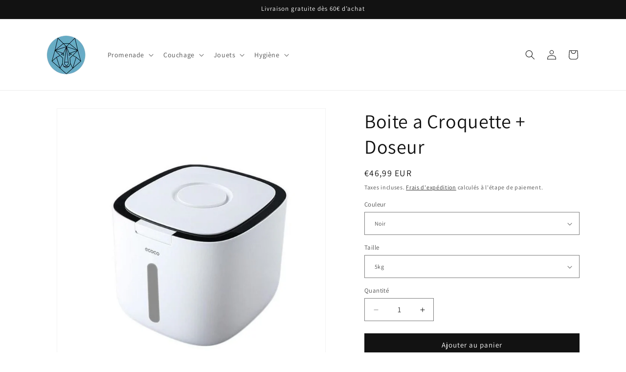

--- FILE ---
content_type: text/html; charset=utf-8
request_url: https://www.boutiquehusky.com/products/boite-a-croquette-doseur
body_size: 34951
content:
<!doctype html>
<html class="js" lang="fr">
  <head>
<meta charset="utf-8">
    <meta http-equiv="X-UA-Compatible" content="IE=edge">
    <meta name="viewport" content="width=device-width,initial-scale=1">
    <meta name="theme-color" content="">
    <link rel="canonical" href="https://www.boutiquehusky.com/products/boite-a-croquette-doseur"><link rel="icon" type="image/png" href="//www.boutiquehusky.com/cdn/shop/files/Boutique-Husky.jpg?crop=center&height=96&v=1763549927&width=96"><link rel="preconnect" href="https://fonts.shopifycdn.com" crossorigin><title>
      Boite a Croquette + Doseur
 &ndash; Boutique Husky</title>

    
      <meta name="description" content="La boite à croquette pour chien est l&#39;accessoire parfait pour stocker les aliments de votre animal de compagnie. Disponible en deux tailles.">
    

    

<meta property="og:site_name" content="Boutique Husky">
<meta property="og:url" content="https://www.boutiquehusky.com/products/boite-a-croquette-doseur">
<meta property="og:title" content="Boite a Croquette + Doseur">
<meta property="og:type" content="product">
<meta property="og:description" content="La boite à croquette pour chien est l&#39;accessoire parfait pour stocker les aliments de votre animal de compagnie. Disponible en deux tailles."><meta property="og:image" content="http://www.boutiquehusky.com/cdn/shop/products/Boite-a-Croquette-Chien.jpg?v=1681748745">
  <meta property="og:image:secure_url" content="https://www.boutiquehusky.com/cdn/shop/products/Boite-a-Croquette-Chien.jpg?v=1681748745">
  <meta property="og:image:width" content="800">
  <meta property="og:image:height" content="800"><meta property="og:price:amount" content="46,99">
  <meta property="og:price:currency" content="EUR"><meta name="twitter:card" content="summary_large_image">
<meta name="twitter:title" content="Boite a Croquette + Doseur">
<meta name="twitter:description" content="La boite à croquette pour chien est l&#39;accessoire parfait pour stocker les aliments de votre animal de compagnie. Disponible en deux tailles.">


    <script src="//www.boutiquehusky.com/cdn/shop/t/23/assets/constants.js?v=132983761750457495441763504788" defer="defer"></script>
    <script src="//www.boutiquehusky.com/cdn/shop/t/23/assets/pubsub.js?v=25310214064522200911763504789" defer="defer"></script>
    <script src="//www.boutiquehusky.com/cdn/shop/t/23/assets/global.js?v=7301445359237545521763504788" defer="defer"></script>
    <script src="//www.boutiquehusky.com/cdn/shop/t/23/assets/details-disclosure.js?v=13653116266235556501763504788" defer="defer"></script>
    <script src="//www.boutiquehusky.com/cdn/shop/t/23/assets/details-modal.js?v=25581673532751508451763504788" defer="defer"></script>
    <script src="//www.boutiquehusky.com/cdn/shop/t/23/assets/search-form.js?v=133129549252120666541763504789" defer="defer"></script><script src="//www.boutiquehusky.com/cdn/shop/t/23/assets/animations.js?v=88693664871331136111763504787" defer="defer"></script><script>window.performance && window.performance.mark && window.performance.mark('shopify.content_for_header.start');</script><meta id="shopify-digital-wallet" name="shopify-digital-wallet" content="/57182126132/digital_wallets/dialog">
<meta name="shopify-checkout-api-token" content="353e09027203d98ac666323816ad5a2b">
<meta id="in-context-paypal-metadata" data-shop-id="57182126132" data-venmo-supported="false" data-environment="production" data-locale="fr_FR" data-paypal-v4="true" data-currency="EUR">
<link rel="alternate" type="application/json+oembed" href="https://www.boutiquehusky.com/products/boite-a-croquette-doseur.oembed">
<script async="async" src="/checkouts/internal/preloads.js?locale=fr-FR"></script>
<script id="apple-pay-shop-capabilities" type="application/json">{"shopId":57182126132,"countryCode":"FR","currencyCode":"EUR","merchantCapabilities":["supports3DS"],"merchantId":"gid:\/\/shopify\/Shop\/57182126132","merchantName":"Boutique Husky","requiredBillingContactFields":["postalAddress","email"],"requiredShippingContactFields":["postalAddress","email"],"shippingType":"shipping","supportedNetworks":["visa","masterCard","amex","maestro"],"total":{"type":"pending","label":"Boutique Husky","amount":"1.00"},"shopifyPaymentsEnabled":true,"supportsSubscriptions":true}</script>
<script id="shopify-features" type="application/json">{"accessToken":"353e09027203d98ac666323816ad5a2b","betas":["rich-media-storefront-analytics"],"domain":"www.boutiquehusky.com","predictiveSearch":true,"shopId":57182126132,"locale":"fr"}</script>
<script>var Shopify = Shopify || {};
Shopify.shop = "boutiquehusky.myshopify.com";
Shopify.locale = "fr";
Shopify.currency = {"active":"EUR","rate":"1.0"};
Shopify.country = "FR";
Shopify.theme = {"name":"Copie mise à jour de Dawn","id":184497275213,"schema_name":"Dawn","schema_version":"15.4.0","theme_store_id":887,"role":"main"};
Shopify.theme.handle = "null";
Shopify.theme.style = {"id":null,"handle":null};
Shopify.cdnHost = "www.boutiquehusky.com/cdn";
Shopify.routes = Shopify.routes || {};
Shopify.routes.root = "/";</script>
<script type="module">!function(o){(o.Shopify=o.Shopify||{}).modules=!0}(window);</script>
<script>!function(o){function n(){var o=[];function n(){o.push(Array.prototype.slice.apply(arguments))}return n.q=o,n}var t=o.Shopify=o.Shopify||{};t.loadFeatures=n(),t.autoloadFeatures=n()}(window);</script>
<script id="shop-js-analytics" type="application/json">{"pageType":"product"}</script>
<script defer="defer" async type="module" src="//www.boutiquehusky.com/cdn/shopifycloud/shop-js/modules/v2/client.init-shop-cart-sync_C7zOiP7n.fr.esm.js"></script>
<script defer="defer" async type="module" src="//www.boutiquehusky.com/cdn/shopifycloud/shop-js/modules/v2/chunk.common_CSlijhlg.esm.js"></script>
<script type="module">
  await import("//www.boutiquehusky.com/cdn/shopifycloud/shop-js/modules/v2/client.init-shop-cart-sync_C7zOiP7n.fr.esm.js");
await import("//www.boutiquehusky.com/cdn/shopifycloud/shop-js/modules/v2/chunk.common_CSlijhlg.esm.js");

  window.Shopify.SignInWithShop?.initShopCartSync?.({"fedCMEnabled":true,"windoidEnabled":true});

</script>
<script>(function() {
  var isLoaded = false;
  function asyncLoad() {
    if (isLoaded) return;
    isLoaded = true;
    var urls = ["https:\/\/cdn.shopify.com\/s\/files\/1\/0597\/3783\/3627\/files\/tptinstall.min.js?v=1718591634\u0026t=tapita-seo-script-tags\u0026shop=boutiquehusky.myshopify.com"];
    for (var i = 0; i < urls.length; i++) {
      var s = document.createElement('script');
      s.type = 'text/javascript';
      s.async = true;
      s.src = urls[i];
      var x = document.getElementsByTagName('script')[0];
      x.parentNode.insertBefore(s, x);
    }
  };
  if(window.attachEvent) {
    window.attachEvent('onload', asyncLoad);
  } else {
    window.addEventListener('load', asyncLoad, false);
  }
})();</script>
<script id="__st">var __st={"a":57182126132,"offset":3600,"reqid":"d12966af-a45a-45b3-8357-1aad9442a765-1768494400","pageurl":"www.boutiquehusky.com\/products\/boite-a-croquette-doseur","u":"344dfb0f95c9","p":"product","rtyp":"product","rid":8377629638989};</script>
<script>window.ShopifyPaypalV4VisibilityTracking = true;</script>
<script id="captcha-bootstrap">!function(){'use strict';const t='contact',e='account',n='new_comment',o=[[t,t],['blogs',n],['comments',n],[t,'customer']],c=[[e,'customer_login'],[e,'guest_login'],[e,'recover_customer_password'],[e,'create_customer']],r=t=>t.map((([t,e])=>`form[action*='/${t}']:not([data-nocaptcha='true']) input[name='form_type'][value='${e}']`)).join(','),a=t=>()=>t?[...document.querySelectorAll(t)].map((t=>t.form)):[];function s(){const t=[...o],e=r(t);return a(e)}const i='password',u='form_key',d=['recaptcha-v3-token','g-recaptcha-response','h-captcha-response',i],f=()=>{try{return window.sessionStorage}catch{return}},m='__shopify_v',_=t=>t.elements[u];function p(t,e,n=!1){try{const o=window.sessionStorage,c=JSON.parse(o.getItem(e)),{data:r}=function(t){const{data:e,action:n}=t;return t[m]||n?{data:e,action:n}:{data:t,action:n}}(c);for(const[e,n]of Object.entries(r))t.elements[e]&&(t.elements[e].value=n);n&&o.removeItem(e)}catch(o){console.error('form repopulation failed',{error:o})}}const l='form_type',E='cptcha';function T(t){t.dataset[E]=!0}const w=window,h=w.document,L='Shopify',v='ce_forms',y='captcha';let A=!1;((t,e)=>{const n=(g='f06e6c50-85a8-45c8-87d0-21a2b65856fe',I='https://cdn.shopify.com/shopifycloud/storefront-forms-hcaptcha/ce_storefront_forms_captcha_hcaptcha.v1.5.2.iife.js',D={infoText:'Protégé par hCaptcha',privacyText:'Confidentialité',termsText:'Conditions'},(t,e,n)=>{const o=w[L][v],c=o.bindForm;if(c)return c(t,g,e,D).then(n);var r;o.q.push([[t,g,e,D],n]),r=I,A||(h.body.append(Object.assign(h.createElement('script'),{id:'captcha-provider',async:!0,src:r})),A=!0)});var g,I,D;w[L]=w[L]||{},w[L][v]=w[L][v]||{},w[L][v].q=[],w[L][y]=w[L][y]||{},w[L][y].protect=function(t,e){n(t,void 0,e),T(t)},Object.freeze(w[L][y]),function(t,e,n,w,h,L){const[v,y,A,g]=function(t,e,n){const i=e?o:[],u=t?c:[],d=[...i,...u],f=r(d),m=r(i),_=r(d.filter((([t,e])=>n.includes(e))));return[a(f),a(m),a(_),s()]}(w,h,L),I=t=>{const e=t.target;return e instanceof HTMLFormElement?e:e&&e.form},D=t=>v().includes(t);t.addEventListener('submit',(t=>{const e=I(t);if(!e)return;const n=D(e)&&!e.dataset.hcaptchaBound&&!e.dataset.recaptchaBound,o=_(e),c=g().includes(e)&&(!o||!o.value);(n||c)&&t.preventDefault(),c&&!n&&(function(t){try{if(!f())return;!function(t){const e=f();if(!e)return;const n=_(t);if(!n)return;const o=n.value;o&&e.removeItem(o)}(t);const e=Array.from(Array(32),(()=>Math.random().toString(36)[2])).join('');!function(t,e){_(t)||t.append(Object.assign(document.createElement('input'),{type:'hidden',name:u})),t.elements[u].value=e}(t,e),function(t,e){const n=f();if(!n)return;const o=[...t.querySelectorAll(`input[type='${i}']`)].map((({name:t})=>t)),c=[...d,...o],r={};for(const[a,s]of new FormData(t).entries())c.includes(a)||(r[a]=s);n.setItem(e,JSON.stringify({[m]:1,action:t.action,data:r}))}(t,e)}catch(e){console.error('failed to persist form',e)}}(e),e.submit())}));const S=(t,e)=>{t&&!t.dataset[E]&&(n(t,e.some((e=>e===t))),T(t))};for(const o of['focusin','change'])t.addEventListener(o,(t=>{const e=I(t);D(e)&&S(e,y())}));const B=e.get('form_key'),M=e.get(l),P=B&&M;t.addEventListener('DOMContentLoaded',(()=>{const t=y();if(P)for(const e of t)e.elements[l].value===M&&p(e,B);[...new Set([...A(),...v().filter((t=>'true'===t.dataset.shopifyCaptcha))])].forEach((e=>S(e,t)))}))}(h,new URLSearchParams(w.location.search),n,t,e,['guest_login'])})(!0,!0)}();</script>
<script integrity="sha256-4kQ18oKyAcykRKYeNunJcIwy7WH5gtpwJnB7kiuLZ1E=" data-source-attribution="shopify.loadfeatures" defer="defer" src="//www.boutiquehusky.com/cdn/shopifycloud/storefront/assets/storefront/load_feature-a0a9edcb.js" crossorigin="anonymous"></script>
<script data-source-attribution="shopify.dynamic_checkout.dynamic.init">var Shopify=Shopify||{};Shopify.PaymentButton=Shopify.PaymentButton||{isStorefrontPortableWallets:!0,init:function(){window.Shopify.PaymentButton.init=function(){};var t=document.createElement("script");t.src="https://www.boutiquehusky.com/cdn/shopifycloud/portable-wallets/latest/portable-wallets.fr.js",t.type="module",document.head.appendChild(t)}};
</script>
<script data-source-attribution="shopify.dynamic_checkout.buyer_consent">
  function portableWalletsHideBuyerConsent(e){var t=document.getElementById("shopify-buyer-consent"),n=document.getElementById("shopify-subscription-policy-button");t&&n&&(t.classList.add("hidden"),t.setAttribute("aria-hidden","true"),n.removeEventListener("click",e))}function portableWalletsShowBuyerConsent(e){var t=document.getElementById("shopify-buyer-consent"),n=document.getElementById("shopify-subscription-policy-button");t&&n&&(t.classList.remove("hidden"),t.removeAttribute("aria-hidden"),n.addEventListener("click",e))}window.Shopify?.PaymentButton&&(window.Shopify.PaymentButton.hideBuyerConsent=portableWalletsHideBuyerConsent,window.Shopify.PaymentButton.showBuyerConsent=portableWalletsShowBuyerConsent);
</script>
<script data-source-attribution="shopify.dynamic_checkout.cart.bootstrap">document.addEventListener("DOMContentLoaded",(function(){function t(){return document.querySelector("shopify-accelerated-checkout-cart, shopify-accelerated-checkout")}if(t())Shopify.PaymentButton.init();else{new MutationObserver((function(e,n){t()&&(Shopify.PaymentButton.init(),n.disconnect())})).observe(document.body,{childList:!0,subtree:!0})}}));
</script>
<link id="shopify-accelerated-checkout-styles" rel="stylesheet" media="screen" href="https://www.boutiquehusky.com/cdn/shopifycloud/portable-wallets/latest/accelerated-checkout-backwards-compat.css" crossorigin="anonymous">
<style id="shopify-accelerated-checkout-cart">
        #shopify-buyer-consent {
  margin-top: 1em;
  display: inline-block;
  width: 100%;
}

#shopify-buyer-consent.hidden {
  display: none;
}

#shopify-subscription-policy-button {
  background: none;
  border: none;
  padding: 0;
  text-decoration: underline;
  font-size: inherit;
  cursor: pointer;
}

#shopify-subscription-policy-button::before {
  box-shadow: none;
}

      </style>
<script id="sections-script" data-sections="header" defer="defer" src="//www.boutiquehusky.com/cdn/shop/t/23/compiled_assets/scripts.js?2268"></script>
<script>window.performance && window.performance.mark && window.performance.mark('shopify.content_for_header.end');</script>


    <style data-shopify>
      @font-face {
  font-family: Assistant;
  font-weight: 400;
  font-style: normal;
  font-display: swap;
  src: url("//www.boutiquehusky.com/cdn/fonts/assistant/assistant_n4.9120912a469cad1cc292572851508ca49d12e768.woff2") format("woff2"),
       url("//www.boutiquehusky.com/cdn/fonts/assistant/assistant_n4.6e9875ce64e0fefcd3f4446b7ec9036b3ddd2985.woff") format("woff");
}

      @font-face {
  font-family: Assistant;
  font-weight: 700;
  font-style: normal;
  font-display: swap;
  src: url("//www.boutiquehusky.com/cdn/fonts/assistant/assistant_n7.bf44452348ec8b8efa3aa3068825305886b1c83c.woff2") format("woff2"),
       url("//www.boutiquehusky.com/cdn/fonts/assistant/assistant_n7.0c887fee83f6b3bda822f1150b912c72da0f7b64.woff") format("woff");
}

      
      
      @font-face {
  font-family: Assistant;
  font-weight: 400;
  font-style: normal;
  font-display: swap;
  src: url("//www.boutiquehusky.com/cdn/fonts/assistant/assistant_n4.9120912a469cad1cc292572851508ca49d12e768.woff2") format("woff2"),
       url("//www.boutiquehusky.com/cdn/fonts/assistant/assistant_n4.6e9875ce64e0fefcd3f4446b7ec9036b3ddd2985.woff") format("woff");
}


      
        :root,
        .color-scheme-1 {
          --color-background: 255,255,255;
        
          --gradient-background: #ffffff;
        

        

        --color-foreground: 18,18,18;
        --color-background-contrast: 191,191,191;
        --color-shadow: 18,18,18;
        --color-button: 18,18,18;
        --color-button-text: 255,255,255;
        --color-secondary-button: 255,255,255;
        --color-secondary-button-text: 18,18,18;
        --color-link: 18,18,18;
        --color-badge-foreground: 18,18,18;
        --color-badge-background: 255,255,255;
        --color-badge-border: 18,18,18;
        --payment-terms-background-color: rgb(255 255 255);
      }
      
        
        .color-scheme-2 {
          --color-background: 243,243,243;
        
          --gradient-background: #f3f3f3;
        

        

        --color-foreground: 18,18,18;
        --color-background-contrast: 179,179,179;
        --color-shadow: 18,18,18;
        --color-button: 18,18,18;
        --color-button-text: 243,243,243;
        --color-secondary-button: 243,243,243;
        --color-secondary-button-text: 18,18,18;
        --color-link: 18,18,18;
        --color-badge-foreground: 18,18,18;
        --color-badge-background: 243,243,243;
        --color-badge-border: 18,18,18;
        --payment-terms-background-color: rgb(243 243 243);
      }
      
        
        .color-scheme-3 {
          --color-background: 36,40,51;
        
          --gradient-background: #242833;
        

        

        --color-foreground: 255,255,255;
        --color-background-contrast: 47,52,66;
        --color-shadow: 18,18,18;
        --color-button: 255,255,255;
        --color-button-text: 0,0,0;
        --color-secondary-button: 36,40,51;
        --color-secondary-button-text: 255,255,255;
        --color-link: 255,255,255;
        --color-badge-foreground: 255,255,255;
        --color-badge-background: 36,40,51;
        --color-badge-border: 255,255,255;
        --payment-terms-background-color: rgb(36 40 51);
      }
      
        
        .color-scheme-4 {
          --color-background: 18,18,18;
        
          --gradient-background: #121212;
        

        

        --color-foreground: 255,255,255;
        --color-background-contrast: 146,146,146;
        --color-shadow: 18,18,18;
        --color-button: 255,255,255;
        --color-button-text: 18,18,18;
        --color-secondary-button: 18,18,18;
        --color-secondary-button-text: 255,255,255;
        --color-link: 255,255,255;
        --color-badge-foreground: 255,255,255;
        --color-badge-background: 18,18,18;
        --color-badge-border: 255,255,255;
        --payment-terms-background-color: rgb(18 18 18);
      }
      
        
        .color-scheme-5 {
          --color-background: 51,79,180;
        
          --gradient-background: #334fb4;
        

        

        --color-foreground: 255,255,255;
        --color-background-contrast: 23,35,81;
        --color-shadow: 18,18,18;
        --color-button: 255,255,255;
        --color-button-text: 51,79,180;
        --color-secondary-button: 51,79,180;
        --color-secondary-button-text: 255,255,255;
        --color-link: 255,255,255;
        --color-badge-foreground: 255,255,255;
        --color-badge-background: 51,79,180;
        --color-badge-border: 255,255,255;
        --payment-terms-background-color: rgb(51 79 180);
      }
      
        
        .color-scheme-512b16f5-89e0-4f2c-b109-b6499a20278a {
          --color-background: 255,255,255;
        
          --gradient-background: #ffffff;
        

        

        --color-foreground: 18,18,18;
        --color-background-contrast: 191,191,191;
        --color-shadow: 18,18,18;
        --color-button: 101,171,195;
        --color-button-text: 255,255,255;
        --color-secondary-button: 255,255,255;
        --color-secondary-button-text: 18,18,18;
        --color-link: 18,18,18;
        --color-badge-foreground: 18,18,18;
        --color-badge-background: 255,255,255;
        --color-badge-border: 18,18,18;
        --payment-terms-background-color: rgb(255 255 255);
      }
      
        
        .color-scheme-122125a1-f03a-44d2-b597-56ccc7c1e866 {
          --color-background: 255,254,245;
        
          --gradient-background: #fffef5;
        

        

        --color-foreground: 18,18,18;
        --color-background-contrast: 255,241,118;
        --color-shadow: 18,18,18;
        --color-button: 18,18,18;
        --color-button-text: 255,255,255;
        --color-secondary-button: 255,254,245;
        --color-secondary-button-text: 18,18,18;
        --color-link: 18,18,18;
        --color-badge-foreground: 18,18,18;
        --color-badge-background: 255,254,245;
        --color-badge-border: 18,18,18;
        --payment-terms-background-color: rgb(255 254 245);
      }
      
        
        .color-scheme-74a5dccc-bd3f-4d45-b1d1-7b21e4786db0 {
          --color-background: 255,255,255;
        
          --gradient-background: #ffffff;
        

        

        --color-foreground: 255,255,255;
        --color-background-contrast: 191,191,191;
        --color-shadow: 18,18,18;
        --color-button: 18,18,18;
        --color-button-text: 255,255,255;
        --color-secondary-button: 255,255,255;
        --color-secondary-button-text: 255,255,255;
        --color-link: 255,255,255;
        --color-badge-foreground: 255,255,255;
        --color-badge-background: 255,255,255;
        --color-badge-border: 255,255,255;
        --payment-terms-background-color: rgb(255 255 255);
      }
      

      body, .color-scheme-1, .color-scheme-2, .color-scheme-3, .color-scheme-4, .color-scheme-5, .color-scheme-512b16f5-89e0-4f2c-b109-b6499a20278a, .color-scheme-122125a1-f03a-44d2-b597-56ccc7c1e866, .color-scheme-74a5dccc-bd3f-4d45-b1d1-7b21e4786db0 {
        color: rgba(var(--color-foreground), 0.75);
        background-color: rgb(var(--color-background));
      }

      :root {
        --font-body-family: Assistant, sans-serif;
        --font-body-style: normal;
        --font-body-weight: 400;
        --font-body-weight-bold: 700;

        --font-heading-family: Assistant, sans-serif;
        --font-heading-style: normal;
        --font-heading-weight: 400;

        --font-body-scale: 1.0;
        --font-heading-scale: 1.0;

        --media-padding: px;
        --media-border-opacity: 0.05;
        --media-border-width: 1px;
        --media-radius: 0px;
        --media-shadow-opacity: 0.0;
        --media-shadow-horizontal-offset: 0px;
        --media-shadow-vertical-offset: 4px;
        --media-shadow-blur-radius: 5px;
        --media-shadow-visible: 0;

        --page-width: 120rem;
        --page-width-margin: 0rem;

        --product-card-image-padding: 0.0rem;
        --product-card-corner-radius: 0.0rem;
        --product-card-text-alignment: left;
        --product-card-border-width: 0.0rem;
        --product-card-border-opacity: 0.1;
        --product-card-shadow-opacity: 0.0;
        --product-card-shadow-visible: 0;
        --product-card-shadow-horizontal-offset: 0.0rem;
        --product-card-shadow-vertical-offset: 0.4rem;
        --product-card-shadow-blur-radius: 0.5rem;

        --collection-card-image-padding: 0.0rem;
        --collection-card-corner-radius: 0.0rem;
        --collection-card-text-alignment: left;
        --collection-card-border-width: 0.0rem;
        --collection-card-border-opacity: 0.1;
        --collection-card-shadow-opacity: 0.0;
        --collection-card-shadow-visible: 0;
        --collection-card-shadow-horizontal-offset: 0.0rem;
        --collection-card-shadow-vertical-offset: 0.4rem;
        --collection-card-shadow-blur-radius: 0.5rem;

        --blog-card-image-padding: 0.0rem;
        --blog-card-corner-radius: 0.0rem;
        --blog-card-text-alignment: left;
        --blog-card-border-width: 0.0rem;
        --blog-card-border-opacity: 0.1;
        --blog-card-shadow-opacity: 0.0;
        --blog-card-shadow-visible: 0;
        --blog-card-shadow-horizontal-offset: 0.0rem;
        --blog-card-shadow-vertical-offset: 0.4rem;
        --blog-card-shadow-blur-radius: 0.5rem;

        --badge-corner-radius: 4.0rem;

        --popup-border-width: 1px;
        --popup-border-opacity: 0.1;
        --popup-corner-radius: 0px;
        --popup-shadow-opacity: 0.05;
        --popup-shadow-horizontal-offset: 0px;
        --popup-shadow-vertical-offset: 4px;
        --popup-shadow-blur-radius: 5px;

        --drawer-border-width: 1px;
        --drawer-border-opacity: 0.1;
        --drawer-shadow-opacity: 0.0;
        --drawer-shadow-horizontal-offset: 0px;
        --drawer-shadow-vertical-offset: 4px;
        --drawer-shadow-blur-radius: 5px;

        --spacing-sections-desktop: 0px;
        --spacing-sections-mobile: 0px;

        --grid-desktop-vertical-spacing: 8px;
        --grid-desktop-horizontal-spacing: 8px;
        --grid-mobile-vertical-spacing: 4px;
        --grid-mobile-horizontal-spacing: 4px;

        --text-boxes-border-opacity: 0.1;
        --text-boxes-border-width: 0px;
        --text-boxes-radius: 0px;
        --text-boxes-shadow-opacity: 0.0;
        --text-boxes-shadow-visible: 0;
        --text-boxes-shadow-horizontal-offset: 0px;
        --text-boxes-shadow-vertical-offset: 4px;
        --text-boxes-shadow-blur-radius: 5px;

        --buttons-radius: 0px;
        --buttons-radius-outset: 0px;
        --buttons-border-width: 1px;
        --buttons-border-opacity: 1.0;
        --buttons-shadow-opacity: 0.0;
        --buttons-shadow-visible: 0;
        --buttons-shadow-horizontal-offset: 0px;
        --buttons-shadow-vertical-offset: 4px;
        --buttons-shadow-blur-radius: 5px;
        --buttons-border-offset: 0px;

        --inputs-radius: 0px;
        --inputs-border-width: 1px;
        --inputs-border-opacity: 0.55;
        --inputs-shadow-opacity: 0.0;
        --inputs-shadow-horizontal-offset: 0px;
        --inputs-margin-offset: 0px;
        --inputs-shadow-vertical-offset: 4px;
        --inputs-shadow-blur-radius: 5px;
        --inputs-radius-outset: 0px;

        --variant-pills-radius: 40px;
        --variant-pills-border-width: 1px;
        --variant-pills-border-opacity: 0.55;
        --variant-pills-shadow-opacity: 0.0;
        --variant-pills-shadow-horizontal-offset: 0px;
        --variant-pills-shadow-vertical-offset: 4px;
        --variant-pills-shadow-blur-radius: 5px;
      }

      *,
      *::before,
      *::after {
        box-sizing: inherit;
      }

      html {
        box-sizing: border-box;
        font-size: calc(var(--font-body-scale) * 62.5%);
        height: 100%;
      }

      body {
        display: grid;
        grid-template-rows: auto auto 1fr auto;
        grid-template-columns: 100%;
        min-height: 100%;
        margin: 0;
        font-size: 1.5rem;
        letter-spacing: 0.06rem;
        line-height: calc(1 + 0.8 / var(--font-body-scale));
        font-family: var(--font-body-family);
        font-style: var(--font-body-style);
        font-weight: var(--font-body-weight);
      }

      @media screen and (min-width: 750px) {
        body {
          font-size: 1.6rem;
        }
      }
    </style>

    <link href="//www.boutiquehusky.com/cdn/shop/t/23/assets/base.css?v=159841507637079171801763504787" rel="stylesheet" type="text/css" media="all" />
    <link rel="stylesheet" href="//www.boutiquehusky.com/cdn/shop/t/23/assets/component-cart-items.css?v=13033300910818915211763504787" media="print" onload="this.media='all'"><link href="//www.boutiquehusky.com/cdn/shop/t/23/assets/component-cart-drawer.css?v=39223250576183958541763504787" rel="stylesheet" type="text/css" media="all" />
      <link href="//www.boutiquehusky.com/cdn/shop/t/23/assets/component-cart.css?v=164708765130180853531763504787" rel="stylesheet" type="text/css" media="all" />
      <link href="//www.boutiquehusky.com/cdn/shop/t/23/assets/component-totals.css?v=15906652033866631521763504788" rel="stylesheet" type="text/css" media="all" />
      <link href="//www.boutiquehusky.com/cdn/shop/t/23/assets/component-price.css?v=47596247576480123001763504788" rel="stylesheet" type="text/css" media="all" />
      <link href="//www.boutiquehusky.com/cdn/shop/t/23/assets/component-discounts.css?v=152760482443307489271763504787" rel="stylesheet" type="text/css" media="all" />

      <link rel="preload" as="font" href="//www.boutiquehusky.com/cdn/fonts/assistant/assistant_n4.9120912a469cad1cc292572851508ca49d12e768.woff2" type="font/woff2" crossorigin>
      

      <link rel="preload" as="font" href="//www.boutiquehusky.com/cdn/fonts/assistant/assistant_n4.9120912a469cad1cc292572851508ca49d12e768.woff2" type="font/woff2" crossorigin>
      
<link
        rel="stylesheet"
        href="//www.boutiquehusky.com/cdn/shop/t/23/assets/component-predictive-search.css?v=118923337488134913561763504788"
        media="print"
        onload="this.media='all'"
      ><script>
      if (Shopify.designMode) {
        document.documentElement.classList.add('shopify-design-mode');
      }
    </script>
  <!-- BEGIN app block: shopify://apps/simprosys-google-shopping-feed/blocks/core_settings_block/1f0b859e-9fa6-4007-97e8-4513aff5ff3b --><!-- BEGIN: GSF App Core Tags & Scripts by Simprosys Google Shopping Feed -->









<!-- END: GSF App Core Tags & Scripts by Simprosys Google Shopping Feed -->
<!-- END app block --><!-- BEGIN app block: shopify://apps/klaviyo-email-marketing-sms/blocks/klaviyo-onsite-embed/2632fe16-c075-4321-a88b-50b567f42507 -->












  <script async src="https://static.klaviyo.com/onsite/js/WkMNRF/klaviyo.js?company_id=WkMNRF"></script>
  <script>!function(){if(!window.klaviyo){window._klOnsite=window._klOnsite||[];try{window.klaviyo=new Proxy({},{get:function(n,i){return"push"===i?function(){var n;(n=window._klOnsite).push.apply(n,arguments)}:function(){for(var n=arguments.length,o=new Array(n),w=0;w<n;w++)o[w]=arguments[w];var t="function"==typeof o[o.length-1]?o.pop():void 0,e=new Promise((function(n){window._klOnsite.push([i].concat(o,[function(i){t&&t(i),n(i)}]))}));return e}}})}catch(n){window.klaviyo=window.klaviyo||[],window.klaviyo.push=function(){var n;(n=window._klOnsite).push.apply(n,arguments)}}}}();</script>

  
    <script id="viewed_product">
      if (item == null) {
        var _learnq = _learnq || [];

        var MetafieldReviews = null
        var MetafieldYotpoRating = null
        var MetafieldYotpoCount = null
        var MetafieldLooxRating = null
        var MetafieldLooxCount = null
        var okendoProduct = null
        var okendoProductReviewCount = null
        var okendoProductReviewAverageValue = null
        try {
          // The following fields are used for Customer Hub recently viewed in order to add reviews.
          // This information is not part of __kla_viewed. Instead, it is part of __kla_viewed_reviewed_items
          MetafieldReviews = {};
          MetafieldYotpoRating = null
          MetafieldYotpoCount = null
          MetafieldLooxRating = null
          MetafieldLooxCount = null

          okendoProduct = null
          // If the okendo metafield is not legacy, it will error, which then requires the new json formatted data
          if (okendoProduct && 'error' in okendoProduct) {
            okendoProduct = null
          }
          okendoProductReviewCount = okendoProduct ? okendoProduct.reviewCount : null
          okendoProductReviewAverageValue = okendoProduct ? okendoProduct.reviewAverageValue : null
        } catch (error) {
          console.error('Error in Klaviyo onsite reviews tracking:', error);
        }

        var item = {
          Name: "Boite a Croquette + Doseur",
          ProductID: 8377629638989,
          Categories: ["Boite a croquette","Hygiène Chien"],
          ImageURL: "https://www.boutiquehusky.com/cdn/shop/products/Boite-a-Croquette-Chien_grande.jpg?v=1681748745",
          URL: "https://www.boutiquehusky.com/products/boite-a-croquette-doseur",
          Brand: "Boutique Husky",
          Price: "€46,99",
          Value: "46,99",
          CompareAtPrice: "€33,41"
        };
        _learnq.push(['track', 'Viewed Product', item]);
        _learnq.push(['trackViewedItem', {
          Title: item.Name,
          ItemId: item.ProductID,
          Categories: item.Categories,
          ImageUrl: item.ImageURL,
          Url: item.URL,
          Metadata: {
            Brand: item.Brand,
            Price: item.Price,
            Value: item.Value,
            CompareAtPrice: item.CompareAtPrice
          },
          metafields:{
            reviews: MetafieldReviews,
            yotpo:{
              rating: MetafieldYotpoRating,
              count: MetafieldYotpoCount,
            },
            loox:{
              rating: MetafieldLooxRating,
              count: MetafieldLooxCount,
            },
            okendo: {
              rating: okendoProductReviewAverageValue,
              count: okendoProductReviewCount,
            }
          }
        }]);
      }
    </script>
  




  <script>
    window.klaviyoReviewsProductDesignMode = false
  </script>







<!-- END app block --><!-- BEGIN app block: shopify://apps/tapita-seo-speed/blocks/app-embed/cd37ca7a-40ad-4fdc-afd3-768701482209 -->



<script class="tpt-seo-schema">
    var tapitaSeoVer = 1177;
    var tptAddedSchemas = [];
</script>






    <!-- BEGIN app snippet: product-schema -->

  <!-- END app snippet -->



  




<!-- BEGIN app snippet: alter-schemas -->




<script>
    (function disableSchemasByType(schemaTypesToDisable = []) {
        if (!schemaTypesToDisable.length) return;
        const DEBUG = window.location.href?.includes("debug");
        const log = (...a) => DEBUG && console.log(...a);
        const removeAttrsDeep = (root, attrs) => {
            root.querySelectorAll("*").forEach((el) =>
                attrs.forEach((a) => el.removeAttribute(a))
            );
        };
        const extractTypesFromJsonLD = (json) => {
            const types = new Set();
            const walk = (v) => {
                if (!v) return;
                if (Array.isArray(v)) return v.forEach(walk);
                if (typeof v === "object") {
                    if (v["@type"]) {
                        (Array.isArray(v["@type"])
                            ? v["@type"]
                            : [v["@type"]]
                        ).forEach((t) => types.add(t));
                    }
                    if (v["@graph"]) walk(v["@graph"]);
                }
            };
            walk(json);
            return types;
        };
        const matchesSchemaType = (value) =>
            value && schemaTypesToDisable.some((t) => value.includes(t));
        const handleJsonLD = (container = document) => {
            container
                .querySelectorAll(
                    'script[type="application/ld+json"]:not([author="tpt"])'
                )
                .forEach((script) => {
                    try {
                        const json = JSON.parse(script.textContent);
                        const types = extractTypesFromJsonLD(json);
                        if (
                            [...types].some((t) => schemaTypesToDisable.includes(t))
                        ) {
                            script.type = "application/ldjson-disabled";
                            log("Disabled JSON-LD:", script);
                        }
                    } catch {}
                });
        };
        const handleMicrodata = (container = document) => {
            container
                .querySelectorAll(
                    schemaTypesToDisable
                        .map((t) => `[itemtype*="schema.org/${t}"]`)
                        .join(",")
                )
                .forEach((el) => {
                    el.removeAttribute("itemscope");
                    el.removeAttribute("itemtype");
                    el.removeAttribute("itemprop");
                    removeAttrsDeep(el, ["itemprop"]);
                });
        };
        const handleRDFa = (container = document) => {
            container
                .querySelectorAll(
                    schemaTypesToDisable
                        .map(
                            (t) =>
                                `[typeof*="${t}"],[vocab*="schema.org"][typeof*="${t}"]`
                        )
                        .join(",")
                )
                .forEach((el) => {
                    el.removeAttribute("vocab");
                    el.removeAttribute("typeof");
                    el.removeAttribute("property");
                    removeAttrsDeep(el, ["property"]);
                });
        };
        const processSchemas = (container) => {
            handleJsonLD(container);
            handleMicrodata(container);
            handleRDFa(container);
        };
        processSchemas();
        const observer = new MutationObserver((mutations) => {
            mutations.forEach((m) => {
                m.addedNodes.forEach((n) => {
                    if (n.nodeType !== 1) return;

                    if (
                        n.tagName === "SCRIPT" &&
                        n.type === "application/ld+json" &&
                        n.getAttribute("author") !== "tpt"
                    ) {
                        handleJsonLD(n.parentElement);
                        return;
                    }

                    const itemType = n.getAttribute?.("itemtype");
                    const typeOf = n.getAttribute?.("typeof");

                    if (matchesSchemaType(itemType) || matchesSchemaType(typeOf)) {
                        handleMicrodata(n.parentElement);
                        handleRDFa(n.parentElement);
                    } else {
                        processSchemas(n);
                    }
                });

                if (m.type === "attributes") {
                    const t = m.target;

                    if (
                        t.tagName === "SCRIPT" &&
                        t.type === "application/ld+json" &&
                        t.getAttribute("author") !== "tpt"
                    ) {
                        handleJsonLD(t.parentElement);
                    }

                    if (
                        m.attributeName === "itemtype" &&
                        matchesSchemaType(t.getAttribute("itemtype"))
                    ) {
                        handleMicrodata(t.parentElement);
                    }

                    if (
                        m.attributeName === "typeof" &&
                        matchesSchemaType(t.getAttribute("typeof"))
                    ) {
                        handleRDFa(t.parentElement);
                    }
                }
            });
        });

        observer.observe(document.body || document.documentElement, {
            childList: true,
            subtree: true,
            attributes: true,
            attributeFilter: ["itemtype", "typeof", "type"],
        });

        log("Schema disabler initialized with types:", schemaTypesToDisable);
    })(window.tptAddedSchemas);
</script><!-- END app snippet -->


<script class="tpt-seo-schema">
    var instantPageUrl = "https://cdn.shopify.com/extensions/019bbbb9-e942-7603-927f-93a888f220ea/tapita-seo-schema-175/assets/instantpage.js";
    var tptMetaDataConfigUrl = 'https://cdn.shopify.com/s/files/1/0571/8212/6132/t/23/assets/tapita-meta-data.json?v=1763504797';
    // ADD META TITLE / DESCRIPTION WHEN tptMetaDataConfigUrl valid
    const createMetaTag = (descriptionValue) => {
        const metaTag = document.createElement('meta');
        metaTag.setAttribute('name', 'description');
        metaTag.setAttribute('content', descriptionValue);
        const headTag = document.querySelector('head');
        headTag.appendChild(metaTag);
    }
    const replaceMetaTagContent = (titleValue, descriptionValue, needReplaceVar) => {
        const disableReplacingTitle = !!window._tpt_no_replacing_plain_title
        const disableReplacingDescription = !!window._tpt_no_replacing_plain_desc
        const config = { attributes: true, childList: true, subtree: true};
        const header = document.getElementsByTagName('head')[0];
        let i = 0;
        const callback = (mutationList, observer) => {
            i++;
            const title = document.getElementsByTagName('title')[0];
            const ogTitle = document.querySelector('meta[property="og:title"]');
            const twitterTitle = document.querySelector('meta[name="twitter:title"]');
            const newTitle = needReplaceVar ? replaceVar(titleValue) : titleValue;
            const newDescription = needReplaceVar ? replaceVar(descriptionValue) : descriptionValue;
            if(titleValue && document && document.title != newTitle && !disableReplacingTitle){
                document.title = newTitle;
            }
            if(ogTitle && (ogTitle?.content != newTitle)){
                ogTitle?.setAttribute('content', newTitle);
            }
            if(twitterTitle && (twitterTitle?.content != newTitle)){
                twitterTitle?.setAttribute('content', newTitle);
            }
            const metaDescriptionTagList = document.querySelectorAll('meta[name="description"]');
            const ogDescriptionTagList = document.querySelector('meta[property="og:description"]');
            const twitterDescriptionTagList = document.querySelector('meta[name="twitter:description"]');
            try {
                if(ogDescriptionTagList && newDescription && (ogDescriptionTagList?.content != newDescription)) {
                    ogDescriptionTagList?.setAttribute('content', newDescription);
                }
                if(twitterDescriptionTagList && newDescription && (twitterDescriptionTagList?.content != newDescription)){
                    twitterDescriptionTagList?.setAttribute('content', newDescription);
                }
            } catch (err) {

            }
            if (descriptionValue) {
                if(metaDescriptionTagList?.length == 0){
                    try {
                    createMetaTag(newDescription);
                    } catch (err) {
                    //
                    }
                }
                metaDescriptionTagList?.forEach(metaDescriptionTag=>{
                    if(metaDescriptionTag.content != newDescription && !disableReplacingDescription){
                    metaDescriptionTag.content = newDescription;
                    }
                })
            }
            if(observer && i > 1000){
                observer.disconnect();
            }
        };
        callback();
        setTimeout(callback, 100);
        const observer = new MutationObserver(callback);
        if(observer){
            observer.observe(header, config);
        }
    }
    if (tptMetaDataConfigUrl) {
        fetch(tptMetaDataConfigUrl)
        .then(response => response.json())
        .then((data) => {
            if(!data) return;
            const instantPage = data?.instantPage || false;
            const excludedPaths = [
                '/cart',
                '/checkout',
                '/account',
                '/search',
                'logout',
                'login',
                'customer'
            ];
            if (!window.FPConfig || !window.FPConfig.ignoreKeywords || !Array.isArray(window.FPConfig.ignoreKeywords)) {
                window.FPConfig = { ignoreKeywords : excludedPaths };
            } else {
                window.FPConfig.ignoreKeywords = window.FPConfig.ignoreKeywords.concat(excludedPaths);
            }
            var toEnableInstantPageByPath = true;
            if (window.location.pathname && window.location.pathname.includes) {
                excludedPaths.forEach(excludedPath => {
                    if (window.location.pathname.includes(excludedPath)) {
                        toEnableInstantPageByPath = false;
                    }
                });
            }
            const spcBar = document ? document.getElementById('shopify-pc__banner') : null;
            if (spcBar)
                toEnableInstantPageByPath = false;
            if (window.document &&
                window.document.location &&
                window.document.location.pathname &&
                window.document.location.pathname.includes) {
                excludedPaths.forEach(excludedPath => {
                    if (window.document.location.pathname.includes(excludedPath)) {
                        toEnableInstantPageByPath = false;
                    }
                });
            }
            if(instantPage && toEnableInstantPageByPath){
                const tptAddInstantPage =  setInterval(function () {
                    try {
                        if(document && document.body && (window.top === window.self)){
                            var instantScript = document.createElement('script');
                            instantScript.src = instantPageUrl;
                            document.body.appendChild(instantScript);
                            clearInterval(tptAddInstantPage);
                        }
                    } catch (err) {
                        //
                    }
                }, 500);
            }
        });
    }
    if (window.tapita_meta_page_title || window.tapita_meta_page_description) {
        replaceMetaTagContent(window.tapita_meta_page_title, window.tapita_meta_page_description, false);
    }
</script>



<!-- END app block --><link href="https://monorail-edge.shopifysvc.com" rel="dns-prefetch">
<script>(function(){if ("sendBeacon" in navigator && "performance" in window) {try {var session_token_from_headers = performance.getEntriesByType('navigation')[0].serverTiming.find(x => x.name == '_s').description;} catch {var session_token_from_headers = undefined;}var session_cookie_matches = document.cookie.match(/_shopify_s=([^;]*)/);var session_token_from_cookie = session_cookie_matches && session_cookie_matches.length === 2 ? session_cookie_matches[1] : "";var session_token = session_token_from_headers || session_token_from_cookie || "";function handle_abandonment_event(e) {var entries = performance.getEntries().filter(function(entry) {return /monorail-edge.shopifysvc.com/.test(entry.name);});if (!window.abandonment_tracked && entries.length === 0) {window.abandonment_tracked = true;var currentMs = Date.now();var navigation_start = performance.timing.navigationStart;var payload = {shop_id: 57182126132,url: window.location.href,navigation_start,duration: currentMs - navigation_start,session_token,page_type: "product"};window.navigator.sendBeacon("https://monorail-edge.shopifysvc.com/v1/produce", JSON.stringify({schema_id: "online_store_buyer_site_abandonment/1.1",payload: payload,metadata: {event_created_at_ms: currentMs,event_sent_at_ms: currentMs}}));}}window.addEventListener('pagehide', handle_abandonment_event);}}());</script>
<script id="web-pixels-manager-setup">(function e(e,d,r,n,o){if(void 0===o&&(o={}),!Boolean(null===(a=null===(i=window.Shopify)||void 0===i?void 0:i.analytics)||void 0===a?void 0:a.replayQueue)){var i,a;window.Shopify=window.Shopify||{};var t=window.Shopify;t.analytics=t.analytics||{};var s=t.analytics;s.replayQueue=[],s.publish=function(e,d,r){return s.replayQueue.push([e,d,r]),!0};try{self.performance.mark("wpm:start")}catch(e){}var l=function(){var e={modern:/Edge?\/(1{2}[4-9]|1[2-9]\d|[2-9]\d{2}|\d{4,})\.\d+(\.\d+|)|Firefox\/(1{2}[4-9]|1[2-9]\d|[2-9]\d{2}|\d{4,})\.\d+(\.\d+|)|Chrom(ium|e)\/(9{2}|\d{3,})\.\d+(\.\d+|)|(Maci|X1{2}).+ Version\/(15\.\d+|(1[6-9]|[2-9]\d|\d{3,})\.\d+)([,.]\d+|)( \(\w+\)|)( Mobile\/\w+|) Safari\/|Chrome.+OPR\/(9{2}|\d{3,})\.\d+\.\d+|(CPU[ +]OS|iPhone[ +]OS|CPU[ +]iPhone|CPU IPhone OS|CPU iPad OS)[ +]+(15[._]\d+|(1[6-9]|[2-9]\d|\d{3,})[._]\d+)([._]\d+|)|Android:?[ /-](13[3-9]|1[4-9]\d|[2-9]\d{2}|\d{4,})(\.\d+|)(\.\d+|)|Android.+Firefox\/(13[5-9]|1[4-9]\d|[2-9]\d{2}|\d{4,})\.\d+(\.\d+|)|Android.+Chrom(ium|e)\/(13[3-9]|1[4-9]\d|[2-9]\d{2}|\d{4,})\.\d+(\.\d+|)|SamsungBrowser\/([2-9]\d|\d{3,})\.\d+/,legacy:/Edge?\/(1[6-9]|[2-9]\d|\d{3,})\.\d+(\.\d+|)|Firefox\/(5[4-9]|[6-9]\d|\d{3,})\.\d+(\.\d+|)|Chrom(ium|e)\/(5[1-9]|[6-9]\d|\d{3,})\.\d+(\.\d+|)([\d.]+$|.*Safari\/(?![\d.]+ Edge\/[\d.]+$))|(Maci|X1{2}).+ Version\/(10\.\d+|(1[1-9]|[2-9]\d|\d{3,})\.\d+)([,.]\d+|)( \(\w+\)|)( Mobile\/\w+|) Safari\/|Chrome.+OPR\/(3[89]|[4-9]\d|\d{3,})\.\d+\.\d+|(CPU[ +]OS|iPhone[ +]OS|CPU[ +]iPhone|CPU IPhone OS|CPU iPad OS)[ +]+(10[._]\d+|(1[1-9]|[2-9]\d|\d{3,})[._]\d+)([._]\d+|)|Android:?[ /-](13[3-9]|1[4-9]\d|[2-9]\d{2}|\d{4,})(\.\d+|)(\.\d+|)|Mobile Safari.+OPR\/([89]\d|\d{3,})\.\d+\.\d+|Android.+Firefox\/(13[5-9]|1[4-9]\d|[2-9]\d{2}|\d{4,})\.\d+(\.\d+|)|Android.+Chrom(ium|e)\/(13[3-9]|1[4-9]\d|[2-9]\d{2}|\d{4,})\.\d+(\.\d+|)|Android.+(UC? ?Browser|UCWEB|U3)[ /]?(15\.([5-9]|\d{2,})|(1[6-9]|[2-9]\d|\d{3,})\.\d+)\.\d+|SamsungBrowser\/(5\.\d+|([6-9]|\d{2,})\.\d+)|Android.+MQ{2}Browser\/(14(\.(9|\d{2,})|)|(1[5-9]|[2-9]\d|\d{3,})(\.\d+|))(\.\d+|)|K[Aa][Ii]OS\/(3\.\d+|([4-9]|\d{2,})\.\d+)(\.\d+|)/},d=e.modern,r=e.legacy,n=navigator.userAgent;return n.match(d)?"modern":n.match(r)?"legacy":"unknown"}(),u="modern"===l?"modern":"legacy",c=(null!=n?n:{modern:"",legacy:""})[u],f=function(e){return[e.baseUrl,"/wpm","/b",e.hashVersion,"modern"===e.buildTarget?"m":"l",".js"].join("")}({baseUrl:d,hashVersion:r,buildTarget:u}),m=function(e){var d=e.version,r=e.bundleTarget,n=e.surface,o=e.pageUrl,i=e.monorailEndpoint;return{emit:function(e){var a=e.status,t=e.errorMsg,s=(new Date).getTime(),l=JSON.stringify({metadata:{event_sent_at_ms:s},events:[{schema_id:"web_pixels_manager_load/3.1",payload:{version:d,bundle_target:r,page_url:o,status:a,surface:n,error_msg:t},metadata:{event_created_at_ms:s}}]});if(!i)return console&&console.warn&&console.warn("[Web Pixels Manager] No Monorail endpoint provided, skipping logging."),!1;try{return self.navigator.sendBeacon.bind(self.navigator)(i,l)}catch(e){}var u=new XMLHttpRequest;try{return u.open("POST",i,!0),u.setRequestHeader("Content-Type","text/plain"),u.send(l),!0}catch(e){return console&&console.warn&&console.warn("[Web Pixels Manager] Got an unhandled error while logging to Monorail."),!1}}}}({version:r,bundleTarget:l,surface:e.surface,pageUrl:self.location.href,monorailEndpoint:e.monorailEndpoint});try{o.browserTarget=l,function(e){var d=e.src,r=e.async,n=void 0===r||r,o=e.onload,i=e.onerror,a=e.sri,t=e.scriptDataAttributes,s=void 0===t?{}:t,l=document.createElement("script"),u=document.querySelector("head"),c=document.querySelector("body");if(l.async=n,l.src=d,a&&(l.integrity=a,l.crossOrigin="anonymous"),s)for(var f in s)if(Object.prototype.hasOwnProperty.call(s,f))try{l.dataset[f]=s[f]}catch(e){}if(o&&l.addEventListener("load",o),i&&l.addEventListener("error",i),u)u.appendChild(l);else{if(!c)throw new Error("Did not find a head or body element to append the script");c.appendChild(l)}}({src:f,async:!0,onload:function(){if(!function(){var e,d;return Boolean(null===(d=null===(e=window.Shopify)||void 0===e?void 0:e.analytics)||void 0===d?void 0:d.initialized)}()){var d=window.webPixelsManager.init(e)||void 0;if(d){var r=window.Shopify.analytics;r.replayQueue.forEach((function(e){var r=e[0],n=e[1],o=e[2];d.publishCustomEvent(r,n,o)})),r.replayQueue=[],r.publish=d.publishCustomEvent,r.visitor=d.visitor,r.initialized=!0}}},onerror:function(){return m.emit({status:"failed",errorMsg:"".concat(f," has failed to load")})},sri:function(e){var d=/^sha384-[A-Za-z0-9+/=]+$/;return"string"==typeof e&&d.test(e)}(c)?c:"",scriptDataAttributes:o}),m.emit({status:"loading"})}catch(e){m.emit({status:"failed",errorMsg:(null==e?void 0:e.message)||"Unknown error"})}}})({shopId: 57182126132,storefrontBaseUrl: "https://www.boutiquehusky.com",extensionsBaseUrl: "https://extensions.shopifycdn.com/cdn/shopifycloud/web-pixels-manager",monorailEndpoint: "https://monorail-edge.shopifysvc.com/unstable/produce_batch",surface: "storefront-renderer",enabledBetaFlags: ["2dca8a86"],webPixelsConfigList: [{"id":"2452652365","configuration":"{\"account_ID\":\"299807\",\"google_analytics_tracking_tag\":\"1\",\"measurement_id\":\"2\",\"api_secret\":\"3\",\"shop_settings\":\"{\\\"custom_pixel_script\\\":\\\"https:\\\\\\\/\\\\\\\/storage.googleapis.com\\\\\\\/gsf-scripts\\\\\\\/custom-pixels\\\\\\\/boutiquehusky.js\\\"}\"}","eventPayloadVersion":"v1","runtimeContext":"LAX","scriptVersion":"c6b888297782ed4a1cba19cda43d6625","type":"APP","apiClientId":1558137,"privacyPurposes":[],"dataSharingAdjustments":{"protectedCustomerApprovalScopes":["read_customer_address","read_customer_email","read_customer_name","read_customer_personal_data","read_customer_phone"]}},{"id":"160497997","configuration":"{\"tagID\":\"2614361924933\"}","eventPayloadVersion":"v1","runtimeContext":"STRICT","scriptVersion":"18031546ee651571ed29edbe71a3550b","type":"APP","apiClientId":3009811,"privacyPurposes":["ANALYTICS","MARKETING","SALE_OF_DATA"],"dataSharingAdjustments":{"protectedCustomerApprovalScopes":["read_customer_address","read_customer_email","read_customer_name","read_customer_personal_data","read_customer_phone"]}},{"id":"164102477","eventPayloadVersion":"1","runtimeContext":"LAX","scriptVersion":"1","type":"CUSTOM","privacyPurposes":["SALE_OF_DATA"],"name":"Symprosis"},{"id":"shopify-app-pixel","configuration":"{}","eventPayloadVersion":"v1","runtimeContext":"STRICT","scriptVersion":"0450","apiClientId":"shopify-pixel","type":"APP","privacyPurposes":["ANALYTICS","MARKETING"]},{"id":"shopify-custom-pixel","eventPayloadVersion":"v1","runtimeContext":"LAX","scriptVersion":"0450","apiClientId":"shopify-pixel","type":"CUSTOM","privacyPurposes":["ANALYTICS","MARKETING"]}],isMerchantRequest: false,initData: {"shop":{"name":"Boutique Husky","paymentSettings":{"currencyCode":"EUR"},"myshopifyDomain":"boutiquehusky.myshopify.com","countryCode":"FR","storefrontUrl":"https:\/\/www.boutiquehusky.com"},"customer":null,"cart":null,"checkout":null,"productVariants":[{"price":{"amount":46.99,"currencyCode":"EUR"},"product":{"title":"Boite a Croquette + Doseur","vendor":"Boutique Husky","id":"8377629638989","untranslatedTitle":"Boite a Croquette + Doseur","url":"\/products\/boite-a-croquette-doseur","type":"Boite a croquettes"},"id":"46569739190605","image":{"src":"\/\/www.boutiquehusky.com\/cdn\/shop\/products\/Boite-a-Croquette.jpg?v=1681748745"},"sku":"14:193;5:100014064#4-5L","title":"Noir \/ 5kg","untranslatedTitle":"Noir \/ 5kg"},{"price":{"amount":46.99,"currencyCode":"EUR"},"product":{"title":"Boite a Croquette + Doseur","vendor":"Boutique Husky","id":"8377629638989","untranslatedTitle":"Boite a Croquette + Doseur","url":"\/products\/boite-a-croquette-doseur","type":"Boite a croquettes"},"id":"46569739223373","image":{"src":"\/\/www.boutiquehusky.com\/cdn\/shop\/products\/Boite-a-Croquette-Chien.jpg?v=1681748745"},"sku":"14:691;5:100014064#4-5L","title":"Gris \/ 5kg","untranslatedTitle":"Gris \/ 5kg"},{"price":{"amount":59.99,"currencyCode":"EUR"},"product":{"title":"Boite a Croquette + Doseur","vendor":"Boutique Husky","id":"8377629638989","untranslatedTitle":"Boite a Croquette + Doseur","url":"\/products\/boite-a-croquette-doseur","type":"Boite a croquettes"},"id":"46569739256141","image":{"src":"\/\/www.boutiquehusky.com\/cdn\/shop\/products\/Boite-a-Croquette.jpg?v=1681748745"},"sku":"14:193;5:361386#9-10L","title":"Noir \/ 8kg","untranslatedTitle":"Noir \/ 8kg"},{"price":{"amount":59.99,"currencyCode":"EUR"},"product":{"title":"Boite a Croquette + Doseur","vendor":"Boutique Husky","id":"8377629638989","untranslatedTitle":"Boite a Croquette + Doseur","url":"\/products\/boite-a-croquette-doseur","type":"Boite a croquettes"},"id":"46569739288909","image":{"src":"\/\/www.boutiquehusky.com\/cdn\/shop\/products\/Boite-a-Croquette-Chien.jpg?v=1681748745"},"sku":"14:691;5:361386#9-10L","title":"Gris \/ 8kg","untranslatedTitle":"Gris \/ 8kg"}],"purchasingCompany":null},},"https://www.boutiquehusky.com/cdn","fcfee988w5aeb613cpc8e4bc33m6693e112",{"modern":"","legacy":""},{"shopId":"57182126132","storefrontBaseUrl":"https:\/\/www.boutiquehusky.com","extensionBaseUrl":"https:\/\/extensions.shopifycdn.com\/cdn\/shopifycloud\/web-pixels-manager","surface":"storefront-renderer","enabledBetaFlags":"[\"2dca8a86\"]","isMerchantRequest":"false","hashVersion":"fcfee988w5aeb613cpc8e4bc33m6693e112","publish":"custom","events":"[[\"page_viewed\",{}],[\"product_viewed\",{\"productVariant\":{\"price\":{\"amount\":46.99,\"currencyCode\":\"EUR\"},\"product\":{\"title\":\"Boite a Croquette + Doseur\",\"vendor\":\"Boutique Husky\",\"id\":\"8377629638989\",\"untranslatedTitle\":\"Boite a Croquette + Doseur\",\"url\":\"\/products\/boite-a-croquette-doseur\",\"type\":\"Boite a croquettes\"},\"id\":\"46569739190605\",\"image\":{\"src\":\"\/\/www.boutiquehusky.com\/cdn\/shop\/products\/Boite-a-Croquette.jpg?v=1681748745\"},\"sku\":\"14:193;5:100014064#4-5L\",\"title\":\"Noir \/ 5kg\",\"untranslatedTitle\":\"Noir \/ 5kg\"}}]]"});</script><script>
  window.ShopifyAnalytics = window.ShopifyAnalytics || {};
  window.ShopifyAnalytics.meta = window.ShopifyAnalytics.meta || {};
  window.ShopifyAnalytics.meta.currency = 'EUR';
  var meta = {"product":{"id":8377629638989,"gid":"gid:\/\/shopify\/Product\/8377629638989","vendor":"Boutique Husky","type":"Boite a croquettes","handle":"boite-a-croquette-doseur","variants":[{"id":46569739190605,"price":4699,"name":"Boite a Croquette + Doseur - Noir \/ 5kg","public_title":"Noir \/ 5kg","sku":"14:193;5:100014064#4-5L"},{"id":46569739223373,"price":4699,"name":"Boite a Croquette + Doseur - Gris \/ 5kg","public_title":"Gris \/ 5kg","sku":"14:691;5:100014064#4-5L"},{"id":46569739256141,"price":5999,"name":"Boite a Croquette + Doseur - Noir \/ 8kg","public_title":"Noir \/ 8kg","sku":"14:193;5:361386#9-10L"},{"id":46569739288909,"price":5999,"name":"Boite a Croquette + Doseur - Gris \/ 8kg","public_title":"Gris \/ 8kg","sku":"14:691;5:361386#9-10L"}],"remote":false},"page":{"pageType":"product","resourceType":"product","resourceId":8377629638989,"requestId":"d12966af-a45a-45b3-8357-1aad9442a765-1768494400"}};
  for (var attr in meta) {
    window.ShopifyAnalytics.meta[attr] = meta[attr];
  }
</script>
<script class="analytics">
  (function () {
    var customDocumentWrite = function(content) {
      var jquery = null;

      if (window.jQuery) {
        jquery = window.jQuery;
      } else if (window.Checkout && window.Checkout.$) {
        jquery = window.Checkout.$;
      }

      if (jquery) {
        jquery('body').append(content);
      }
    };

    var hasLoggedConversion = function(token) {
      if (token) {
        return document.cookie.indexOf('loggedConversion=' + token) !== -1;
      }
      return false;
    }

    var setCookieIfConversion = function(token) {
      if (token) {
        var twoMonthsFromNow = new Date(Date.now());
        twoMonthsFromNow.setMonth(twoMonthsFromNow.getMonth() + 2);

        document.cookie = 'loggedConversion=' + token + '; expires=' + twoMonthsFromNow;
      }
    }

    var trekkie = window.ShopifyAnalytics.lib = window.trekkie = window.trekkie || [];
    if (trekkie.integrations) {
      return;
    }
    trekkie.methods = [
      'identify',
      'page',
      'ready',
      'track',
      'trackForm',
      'trackLink'
    ];
    trekkie.factory = function(method) {
      return function() {
        var args = Array.prototype.slice.call(arguments);
        args.unshift(method);
        trekkie.push(args);
        return trekkie;
      };
    };
    for (var i = 0; i < trekkie.methods.length; i++) {
      var key = trekkie.methods[i];
      trekkie[key] = trekkie.factory(key);
    }
    trekkie.load = function(config) {
      trekkie.config = config || {};
      trekkie.config.initialDocumentCookie = document.cookie;
      var first = document.getElementsByTagName('script')[0];
      var script = document.createElement('script');
      script.type = 'text/javascript';
      script.onerror = function(e) {
        var scriptFallback = document.createElement('script');
        scriptFallback.type = 'text/javascript';
        scriptFallback.onerror = function(error) {
                var Monorail = {
      produce: function produce(monorailDomain, schemaId, payload) {
        var currentMs = new Date().getTime();
        var event = {
          schema_id: schemaId,
          payload: payload,
          metadata: {
            event_created_at_ms: currentMs,
            event_sent_at_ms: currentMs
          }
        };
        return Monorail.sendRequest("https://" + monorailDomain + "/v1/produce", JSON.stringify(event));
      },
      sendRequest: function sendRequest(endpointUrl, payload) {
        // Try the sendBeacon API
        if (window && window.navigator && typeof window.navigator.sendBeacon === 'function' && typeof window.Blob === 'function' && !Monorail.isIos12()) {
          var blobData = new window.Blob([payload], {
            type: 'text/plain'
          });

          if (window.navigator.sendBeacon(endpointUrl, blobData)) {
            return true;
          } // sendBeacon was not successful

        } // XHR beacon

        var xhr = new XMLHttpRequest();

        try {
          xhr.open('POST', endpointUrl);
          xhr.setRequestHeader('Content-Type', 'text/plain');
          xhr.send(payload);
        } catch (e) {
          console.log(e);
        }

        return false;
      },
      isIos12: function isIos12() {
        return window.navigator.userAgent.lastIndexOf('iPhone; CPU iPhone OS 12_') !== -1 || window.navigator.userAgent.lastIndexOf('iPad; CPU OS 12_') !== -1;
      }
    };
    Monorail.produce('monorail-edge.shopifysvc.com',
      'trekkie_storefront_load_errors/1.1',
      {shop_id: 57182126132,
      theme_id: 184497275213,
      app_name: "storefront",
      context_url: window.location.href,
      source_url: "//www.boutiquehusky.com/cdn/s/trekkie.storefront.cd680fe47e6c39ca5d5df5f0a32d569bc48c0f27.min.js"});

        };
        scriptFallback.async = true;
        scriptFallback.src = '//www.boutiquehusky.com/cdn/s/trekkie.storefront.cd680fe47e6c39ca5d5df5f0a32d569bc48c0f27.min.js';
        first.parentNode.insertBefore(scriptFallback, first);
      };
      script.async = true;
      script.src = '//www.boutiquehusky.com/cdn/s/trekkie.storefront.cd680fe47e6c39ca5d5df5f0a32d569bc48c0f27.min.js';
      first.parentNode.insertBefore(script, first);
    };
    trekkie.load(
      {"Trekkie":{"appName":"storefront","development":false,"defaultAttributes":{"shopId":57182126132,"isMerchantRequest":null,"themeId":184497275213,"themeCityHash":"14423752635618993696","contentLanguage":"fr","currency":"EUR","eventMetadataId":"5d0eb0d6-4703-44d4-b22b-e397dca65fed"},"isServerSideCookieWritingEnabled":true,"monorailRegion":"shop_domain","enabledBetaFlags":["65f19447"]},"Session Attribution":{},"S2S":{"facebookCapiEnabled":false,"source":"trekkie-storefront-renderer","apiClientId":580111}}
    );

    var loaded = false;
    trekkie.ready(function() {
      if (loaded) return;
      loaded = true;

      window.ShopifyAnalytics.lib = window.trekkie;

      var originalDocumentWrite = document.write;
      document.write = customDocumentWrite;
      try { window.ShopifyAnalytics.merchantGoogleAnalytics.call(this); } catch(error) {};
      document.write = originalDocumentWrite;

      window.ShopifyAnalytics.lib.page(null,{"pageType":"product","resourceType":"product","resourceId":8377629638989,"requestId":"d12966af-a45a-45b3-8357-1aad9442a765-1768494400","shopifyEmitted":true});

      var match = window.location.pathname.match(/checkouts\/(.+)\/(thank_you|post_purchase)/)
      var token = match? match[1]: undefined;
      if (!hasLoggedConversion(token)) {
        setCookieIfConversion(token);
        window.ShopifyAnalytics.lib.track("Viewed Product",{"currency":"EUR","variantId":46569739190605,"productId":8377629638989,"productGid":"gid:\/\/shopify\/Product\/8377629638989","name":"Boite a Croquette + Doseur - Noir \/ 5kg","price":"46.99","sku":"14:193;5:100014064#4-5L","brand":"Boutique Husky","variant":"Noir \/ 5kg","category":"Boite a croquettes","nonInteraction":true,"remote":false},undefined,undefined,{"shopifyEmitted":true});
      window.ShopifyAnalytics.lib.track("monorail:\/\/trekkie_storefront_viewed_product\/1.1",{"currency":"EUR","variantId":46569739190605,"productId":8377629638989,"productGid":"gid:\/\/shopify\/Product\/8377629638989","name":"Boite a Croquette + Doseur - Noir \/ 5kg","price":"46.99","sku":"14:193;5:100014064#4-5L","brand":"Boutique Husky","variant":"Noir \/ 5kg","category":"Boite a croquettes","nonInteraction":true,"remote":false,"referer":"https:\/\/www.boutiquehusky.com\/products\/boite-a-croquette-doseur"});
      }
    });


        var eventsListenerScript = document.createElement('script');
        eventsListenerScript.async = true;
        eventsListenerScript.src = "//www.boutiquehusky.com/cdn/shopifycloud/storefront/assets/shop_events_listener-3da45d37.js";
        document.getElementsByTagName('head')[0].appendChild(eventsListenerScript);

})();</script>
<script
  defer
  src="https://www.boutiquehusky.com/cdn/shopifycloud/perf-kit/shopify-perf-kit-3.0.3.min.js"
  data-application="storefront-renderer"
  data-shop-id="57182126132"
  data-render-region="gcp-us-east1"
  data-page-type="product"
  data-theme-instance-id="184497275213"
  data-theme-name="Dawn"
  data-theme-version="15.4.0"
  data-monorail-region="shop_domain"
  data-resource-timing-sampling-rate="10"
  data-shs="true"
  data-shs-beacon="true"
  data-shs-export-with-fetch="true"
  data-shs-logs-sample-rate="1"
  data-shs-beacon-endpoint="https://www.boutiquehusky.com/api/collect"
></script>
</head>

  <body class="gradient">
    <a class="skip-to-content-link button visually-hidden" href="#MainContent">
      Ignorer et passer au contenu
    </a>

<link href="//www.boutiquehusky.com/cdn/shop/t/23/assets/quantity-popover.css?v=160630540099520878331763504789" rel="stylesheet" type="text/css" media="all" />
<link href="//www.boutiquehusky.com/cdn/shop/t/23/assets/component-card.css?v=120341546515895839841763504787" rel="stylesheet" type="text/css" media="all" />

<script src="//www.boutiquehusky.com/cdn/shop/t/23/assets/cart.js?v=25986244538023964561763504787" defer="defer"></script>
<script src="//www.boutiquehusky.com/cdn/shop/t/23/assets/quantity-popover.js?v=987015268078116491763504789" defer="defer"></script>

<style>
  .drawer {
    visibility: hidden;
  }
</style>

<cart-drawer class="drawer is-empty">
  <div id="CartDrawer" class="cart-drawer">
    <div id="CartDrawer-Overlay" class="cart-drawer__overlay"></div>
    <div
      class="drawer__inner gradient color-scheme-1"
      role="dialog"
      aria-modal="true"
      aria-label="Votre panier"
      tabindex="-1"
    ><div class="drawer__inner-empty">
          <div class="cart-drawer__warnings center">
            <div class="cart-drawer__empty-content">
              <h2 class="cart__empty-text">Votre panier est vide</h2>
              <button
                class="drawer__close"
                type="button"
                onclick="this.closest('cart-drawer').close()"
                aria-label="Fermer"
              >
                <span class="svg-wrapper"><svg xmlns="http://www.w3.org/2000/svg" fill="none" class="icon icon-close" viewBox="0 0 18 17"><path fill="currentColor" d="M.865 15.978a.5.5 0 0 0 .707.707l7.433-7.431 7.579 7.282a.501.501 0 0 0 .846-.37.5.5 0 0 0-.153-.351L9.712 8.546l7.417-7.416a.5.5 0 1 0-.707-.708L8.991 7.853 1.413.573a.5.5 0 1 0-.693.72l7.563 7.268z"/></svg>
</span>
              </button>
              <a href="/collections/all" class="button">
                Continuer les achats
              </a><p class="cart__login-title h3">Vous possédez un compte ?</p>
                <p class="cart__login-paragraph">
                  <a href="/account/login" class="link underlined-link">Connectez-vous</a> pour payer plus vite.
                </p></div>
          </div></div><div class="drawer__header">
        <h2 class="drawer__heading">Votre panier</h2>
        <button
          class="drawer__close"
          type="button"
          onclick="this.closest('cart-drawer').close()"
          aria-label="Fermer"
        >
          <span class="svg-wrapper"><svg xmlns="http://www.w3.org/2000/svg" fill="none" class="icon icon-close" viewBox="0 0 18 17"><path fill="currentColor" d="M.865 15.978a.5.5 0 0 0 .707.707l7.433-7.431 7.579 7.282a.501.501 0 0 0 .846-.37.5.5 0 0 0-.153-.351L9.712 8.546l7.417-7.416a.5.5 0 1 0-.707-.708L8.991 7.853 1.413.573a.5.5 0 1 0-.693.72l7.563 7.268z"/></svg>
</span>
        </button>
      </div>
      <cart-drawer-items
        
          class=" is-empty"
        
      >
        <form
          action="/cart"
          id="CartDrawer-Form"
          class="cart__contents cart-drawer__form"
          method="post"
        >
          <div id="CartDrawer-CartItems" class="drawer__contents js-contents"><p id="CartDrawer-LiveRegionText" class="visually-hidden" role="status"></p>
            <p id="CartDrawer-LineItemStatus" class="visually-hidden" aria-hidden="true" role="status">
              Chargement en cours...
            </p>
          </div>
          <div id="CartDrawer-CartErrors" role="alert"></div>
        </form>
      </cart-drawer-items>
      <div class="drawer__footer"><!-- Start blocks -->
        <!-- Subtotals -->

        <div class="cart-drawer__footer" >
          <div></div>

          <div class="totals" role="status">
            <h2 class="totals__total">Total estimé</h2>
            <p class="totals__total-value">€0,00 EUR</p>
          </div>

          <small class="tax-note caption-large rte">Taxes incluses. Réductions et <a href="/policies/shipping-policy">frais d’expédition</a> calculés à l’étape du paiement.
</small>
        </div>

        <!-- CTAs -->

        <div class="cart__ctas" >
          <button
            type="submit"
            id="CartDrawer-Checkout"
            class="cart__checkout-button button"
            name="checkout"
            form="CartDrawer-Form"
            
              disabled
            
          >
            Procéder au paiement
          </button>
        </div>
      </div>
    </div>
  </div>
</cart-drawer>
<!-- BEGIN sections: header-group -->
<div id="shopify-section-sections--26484716634445__announcement-bar" class="shopify-section shopify-section-group-header-group announcement-bar-section"><link href="//www.boutiquehusky.com/cdn/shop/t/23/assets/component-slideshow.css?v=17933591812325749411763504788" rel="stylesheet" type="text/css" media="all" />
<link href="//www.boutiquehusky.com/cdn/shop/t/23/assets/component-slider.css?v=14039311878856620671763504788" rel="stylesheet" type="text/css" media="all" />

  <link href="//www.boutiquehusky.com/cdn/shop/t/23/assets/component-list-social.css?v=35792976012981934991763504787" rel="stylesheet" type="text/css" media="all" />


<div
  class="utility-bar color-scheme-4 gradient utility-bar--bottom-border"
>
  <div class="page-width utility-bar__grid"><div
        class="announcement-bar"
        role="region"
        aria-label="Annonce"
        
      ><p class="announcement-bar__message h5">
            <span>Livraison gratuite dès 60€ d’achat</span></p></div><div class="localization-wrapper">
</div>
  </div>
</div>


</div><div id="shopify-section-sections--26484716634445__announcement_bar_wWCimY" class="shopify-section shopify-section-group-header-group announcement-bar-section"><link href="//www.boutiquehusky.com/cdn/shop/t/23/assets/component-slideshow.css?v=17933591812325749411763504788" rel="stylesheet" type="text/css" media="all" />
<link href="//www.boutiquehusky.com/cdn/shop/t/23/assets/component-slider.css?v=14039311878856620671763504788" rel="stylesheet" type="text/css" media="all" />

  <link href="//www.boutiquehusky.com/cdn/shop/t/23/assets/component-list-social.css?v=35792976012981934991763504787" rel="stylesheet" type="text/css" media="all" />


<div
  class="utility-bar color-scheme-2 gradient"
>
  <div class="page-width utility-bar__grid"><div class="localization-wrapper">
</div>
  </div>
</div>


</div><div id="shopify-section-sections--26484716634445__header" class="shopify-section shopify-section-group-header-group section-header"><link rel="stylesheet" href="//www.boutiquehusky.com/cdn/shop/t/23/assets/component-list-menu.css?v=151968516119678728991763504787" media="print" onload="this.media='all'">
<link rel="stylesheet" href="//www.boutiquehusky.com/cdn/shop/t/23/assets/component-search.css?v=165164710990765432851763504788" media="print" onload="this.media='all'">
<link rel="stylesheet" href="//www.boutiquehusky.com/cdn/shop/t/23/assets/component-menu-drawer.css?v=147478906057189667651763504787" media="print" onload="this.media='all'">
<link
  rel="stylesheet"
  href="//www.boutiquehusky.com/cdn/shop/t/23/assets/component-cart-notification.css?v=54116361853792938221763504787"
  media="print"
  onload="this.media='all'"
><link rel="stylesheet" href="//www.boutiquehusky.com/cdn/shop/t/23/assets/component-price.css?v=47596247576480123001763504788" media="print" onload="this.media='all'"><link rel="stylesheet" href="//www.boutiquehusky.com/cdn/shop/t/23/assets/component-mega-menu.css?v=10110889665867715061763504787" media="print" onload="this.media='all'"><style>
  header-drawer {
    justify-self: start;
    margin-left: -1.2rem;
  }@media screen and (min-width: 990px) {
      header-drawer {
        display: none;
      }
    }.menu-drawer-container {
    display: flex;
  }

  .list-menu {
    list-style: none;
    padding: 0;
    margin: 0;
  }

  .list-menu--inline {
    display: inline-flex;
    flex-wrap: wrap;
  }

  summary.list-menu__item {
    padding-right: 2.7rem;
  }

  .list-menu__item {
    display: flex;
    align-items: center;
    line-height: calc(1 + 0.3 / var(--font-body-scale));
  }

  .list-menu__item--link {
    text-decoration: none;
    padding-bottom: 1rem;
    padding-top: 1rem;
    line-height: calc(1 + 0.8 / var(--font-body-scale));
  }

  @media screen and (min-width: 750px) {
    .list-menu__item--link {
      padding-bottom: 0.5rem;
      padding-top: 0.5rem;
    }
  }
</style><style data-shopify>.header {
    padding: 10px 3rem 10px 3rem;
  }

  .section-header {
    position: sticky; /* This is for fixing a Safari z-index issue. PR #2147 */
    margin-bottom: 0px;
  }

  @media screen and (min-width: 750px) {
    .section-header {
      margin-bottom: 0px;
    }
  }

  @media screen and (min-width: 990px) {
    .header {
      padding-top: 20px;
      padding-bottom: 20px;
    }
  }</style><script src="//www.boutiquehusky.com/cdn/shop/t/23/assets/cart-notification.js?v=133508293167896966491763504787" defer="defer"></script>

<sticky-header
  
    data-sticky-type="on-scroll-up"
  
  class="header-wrapper color-scheme-1 gradient header-wrapper--border-bottom"
><header class="header header--middle-left header--mobile-center page-width header--has-menu header--has-social header--has-account">

<header-drawer data-breakpoint="tablet">
  <details id="Details-menu-drawer-container" class="menu-drawer-container">
    <summary
      class="header__icon header__icon--menu header__icon--summary link focus-inset"
      aria-label="Menu"
    >
      <span><svg xmlns="http://www.w3.org/2000/svg" fill="none" class="icon icon-hamburger" viewBox="0 0 18 16"><path fill="currentColor" d="M1 .5a.5.5 0 1 0 0 1h15.71a.5.5 0 0 0 0-1zM.5 8a.5.5 0 0 1 .5-.5h15.71a.5.5 0 0 1 0 1H1A.5.5 0 0 1 .5 8m0 7a.5.5 0 0 1 .5-.5h15.71a.5.5 0 0 1 0 1H1a.5.5 0 0 1-.5-.5"/></svg>
<svg xmlns="http://www.w3.org/2000/svg" fill="none" class="icon icon-close" viewBox="0 0 18 17"><path fill="currentColor" d="M.865 15.978a.5.5 0 0 0 .707.707l7.433-7.431 7.579 7.282a.501.501 0 0 0 .846-.37.5.5 0 0 0-.153-.351L9.712 8.546l7.417-7.416a.5.5 0 1 0-.707-.708L8.991 7.853 1.413.573a.5.5 0 1 0-.693.72l7.563 7.268z"/></svg>
</span>
    </summary>
    <div id="menu-drawer" class="gradient menu-drawer motion-reduce color-scheme-1">
      <div class="menu-drawer__inner-container">
        <div class="menu-drawer__navigation-container">
          <nav class="menu-drawer__navigation">
            <ul class="menu-drawer__menu has-submenu list-menu" role="list"><li><details id="Details-menu-drawer-menu-item-1">
                      <summary
                        id="HeaderDrawer-promenade"
                        class="menu-drawer__menu-item list-menu__item link link--text focus-inset"
                      >
                        Promenade
                        <span class="svg-wrapper"><svg xmlns="http://www.w3.org/2000/svg" fill="none" class="icon icon-arrow" viewBox="0 0 14 10"><path fill="currentColor" fill-rule="evenodd" d="M8.537.808a.5.5 0 0 1 .817-.162l4 4a.5.5 0 0 1 0 .708l-4 4a.5.5 0 1 1-.708-.708L11.793 5.5H1a.5.5 0 0 1 0-1h10.793L8.646 1.354a.5.5 0 0 1-.109-.546" clip-rule="evenodd"/></svg>
</span>
                        <span class="svg-wrapper"><svg class="icon icon-caret" viewBox="0 0 10 6"><path fill="currentColor" fill-rule="evenodd" d="M9.354.646a.5.5 0 0 0-.708 0L5 4.293 1.354.646a.5.5 0 0 0-.708.708l4 4a.5.5 0 0 0 .708 0l4-4a.5.5 0 0 0 0-.708" clip-rule="evenodd"/></svg>
</span>
                      </summary>
                      <div
                        id="link-promenade"
                        class="menu-drawer__submenu has-submenu gradient motion-reduce"
                        tabindex="-1"
                      >
                        <div class="menu-drawer__inner-submenu">
                          <button class="menu-drawer__close-button link link--text focus-inset" aria-expanded="true">
                            <span class="svg-wrapper"><svg xmlns="http://www.w3.org/2000/svg" fill="none" class="icon icon-arrow" viewBox="0 0 14 10"><path fill="currentColor" fill-rule="evenodd" d="M8.537.808a.5.5 0 0 1 .817-.162l4 4a.5.5 0 0 1 0 .708l-4 4a.5.5 0 1 1-.708-.708L11.793 5.5H1a.5.5 0 0 1 0-1h10.793L8.646 1.354a.5.5 0 0 1-.109-.546" clip-rule="evenodd"/></svg>
</span>
                            Promenade
                          </button>
                          <ul class="menu-drawer__menu list-menu" role="list" tabindex="-1"><li><details id="Details-menu-drawer-promenade-collier-chien">
                                    <summary
                                      id="HeaderDrawer-promenade-collier-chien"
                                      class="menu-drawer__menu-item link link--text list-menu__item focus-inset"
                                    >
                                      Collier Chien
                                      <span class="svg-wrapper"><svg xmlns="http://www.w3.org/2000/svg" fill="none" class="icon icon-arrow" viewBox="0 0 14 10"><path fill="currentColor" fill-rule="evenodd" d="M8.537.808a.5.5 0 0 1 .817-.162l4 4a.5.5 0 0 1 0 .708l-4 4a.5.5 0 1 1-.708-.708L11.793 5.5H1a.5.5 0 0 1 0-1h10.793L8.646 1.354a.5.5 0 0 1-.109-.546" clip-rule="evenodd"/></svg>
</span>
                                      <span class="svg-wrapper"><svg class="icon icon-caret" viewBox="0 0 10 6"><path fill="currentColor" fill-rule="evenodd" d="M9.354.646a.5.5 0 0 0-.708 0L5 4.293 1.354.646a.5.5 0 0 0-.708.708l4 4a.5.5 0 0 0 .708 0l4-4a.5.5 0 0 0 0-.708" clip-rule="evenodd"/></svg>
</span>
                                    </summary>
                                    <div
                                      id="childlink-collier-chien"
                                      class="menu-drawer__submenu has-submenu gradient motion-reduce"
                                    >
                                      <button
                                        class="menu-drawer__close-button link link--text focus-inset"
                                        aria-expanded="true"
                                      >
                                        <span class="svg-wrapper"><svg xmlns="http://www.w3.org/2000/svg" fill="none" class="icon icon-arrow" viewBox="0 0 14 10"><path fill="currentColor" fill-rule="evenodd" d="M8.537.808a.5.5 0 0 1 .817-.162l4 4a.5.5 0 0 1 0 .708l-4 4a.5.5 0 1 1-.708-.708L11.793 5.5H1a.5.5 0 0 1 0-1h10.793L8.646 1.354a.5.5 0 0 1-.109-.546" clip-rule="evenodd"/></svg>
</span>
                                        Collier Chien
                                      </button>
                                      <ul
                                        class="menu-drawer__menu list-menu"
                                        role="list"
                                        tabindex="-1"
                                      ><li>
                                            <a
                                              id="HeaderDrawer-promenade-collier-chien-colliers-personnalises"
                                              href="/collections/collier-chien-personnalise"
                                              class="menu-drawer__menu-item link link--text list-menu__item focus-inset"
                                              
                                            >
                                              Colliers Personnalisés
                                            </a>
                                          </li><li>
                                            <a
                                              id="HeaderDrawer-promenade-collier-chien-colliers-anti-fugue"
                                              href="/collections/collier-anti-fugue-sans-fil"
                                              class="menu-drawer__menu-item link link--text list-menu__item focus-inset"
                                              
                                            >
                                              Colliers Anti Fugue
                                            </a>
                                          </li><li>
                                            <a
                                              id="HeaderDrawer-promenade-collier-chien-colliers-etrangleurs"
                                              href="/collections/collier-etrangleur-chien"
                                              class="menu-drawer__menu-item link link--text list-menu__item focus-inset"
                                              
                                            >
                                              Colliers Etrangleurs
                                            </a>
                                          </li><li>
                                            <a
                                              id="HeaderDrawer-promenade-collier-chien-colliers-cuir"
                                              href="/collections/collier-chien-cuir"
                                              class="menu-drawer__menu-item link link--text list-menu__item focus-inset"
                                              
                                            >
                                              Colliers Cuir
                                            </a>
                                          </li></ul>
                                    </div>
                                  </details></li><li><details id="Details-menu-drawer-promenade-harnais-chien">
                                    <summary
                                      id="HeaderDrawer-promenade-harnais-chien"
                                      class="menu-drawer__menu-item link link--text list-menu__item focus-inset"
                                    >
                                      Harnais Chien
                                      <span class="svg-wrapper"><svg xmlns="http://www.w3.org/2000/svg" fill="none" class="icon icon-arrow" viewBox="0 0 14 10"><path fill="currentColor" fill-rule="evenodd" d="M8.537.808a.5.5 0 0 1 .817-.162l4 4a.5.5 0 0 1 0 .708l-4 4a.5.5 0 1 1-.708-.708L11.793 5.5H1a.5.5 0 0 1 0-1h10.793L8.646 1.354a.5.5 0 0 1-.109-.546" clip-rule="evenodd"/></svg>
</span>
                                      <span class="svg-wrapper"><svg class="icon icon-caret" viewBox="0 0 10 6"><path fill="currentColor" fill-rule="evenodd" d="M9.354.646a.5.5 0 0 0-.708 0L5 4.293 1.354.646a.5.5 0 0 0-.708.708l4 4a.5.5 0 0 0 .708 0l4-4a.5.5 0 0 0 0-.708" clip-rule="evenodd"/></svg>
</span>
                                    </summary>
                                    <div
                                      id="childlink-harnais-chien"
                                      class="menu-drawer__submenu has-submenu gradient motion-reduce"
                                    >
                                      <button
                                        class="menu-drawer__close-button link link--text focus-inset"
                                        aria-expanded="true"
                                      >
                                        <span class="svg-wrapper"><svg xmlns="http://www.w3.org/2000/svg" fill="none" class="icon icon-arrow" viewBox="0 0 14 10"><path fill="currentColor" fill-rule="evenodd" d="M8.537.808a.5.5 0 0 1 .817-.162l4 4a.5.5 0 0 1 0 .708l-4 4a.5.5 0 1 1-.708-.708L11.793 5.5H1a.5.5 0 0 1 0-1h10.793L8.646 1.354a.5.5 0 0 1-.109-.546" clip-rule="evenodd"/></svg>
</span>
                                        Harnais Chien
                                      </button>
                                      <ul
                                        class="menu-drawer__menu list-menu"
                                        role="list"
                                        tabindex="-1"
                                      ><li>
                                            <a
                                              id="HeaderDrawer-promenade-harnais-chien-harnais-personnalises"
                                              href="/collections/harnais-chien-personnalise"
                                              class="menu-drawer__menu-item link link--text list-menu__item focus-inset"
                                              
                                            >
                                              Harnais Personnalisés
                                            </a>
                                          </li><li>
                                            <a
                                              id="HeaderDrawer-promenade-harnais-chien-harnais-anti-traction"
                                              href="/collections/harnais-anti-traction"
                                              class="menu-drawer__menu-item link link--text list-menu__item focus-inset"
                                              
                                            >
                                              Harnais Anti Traction
                                            </a>
                                          </li><li>
                                            <a
                                              id="HeaderDrawer-promenade-harnais-chien-harnais-canicross"
                                              href="/collections/harnais-canicross"
                                              class="menu-drawer__menu-item link link--text list-menu__item focus-inset"
                                              
                                            >
                                              Harnais Canicross
                                            </a>
                                          </li></ul>
                                    </div>
                                  </details></li><li><details id="Details-menu-drawer-promenade-laisses">
                                    <summary
                                      id="HeaderDrawer-promenade-laisses"
                                      class="menu-drawer__menu-item link link--text list-menu__item focus-inset"
                                    >
                                      Laisses
                                      <span class="svg-wrapper"><svg xmlns="http://www.w3.org/2000/svg" fill="none" class="icon icon-arrow" viewBox="0 0 14 10"><path fill="currentColor" fill-rule="evenodd" d="M8.537.808a.5.5 0 0 1 .817-.162l4 4a.5.5 0 0 1 0 .708l-4 4a.5.5 0 1 1-.708-.708L11.793 5.5H1a.5.5 0 0 1 0-1h10.793L8.646 1.354a.5.5 0 0 1-.109-.546" clip-rule="evenodd"/></svg>
</span>
                                      <span class="svg-wrapper"><svg class="icon icon-caret" viewBox="0 0 10 6"><path fill="currentColor" fill-rule="evenodd" d="M9.354.646a.5.5 0 0 0-.708 0L5 4.293 1.354.646a.5.5 0 0 0-.708.708l4 4a.5.5 0 0 0 .708 0l4-4a.5.5 0 0 0 0-.708" clip-rule="evenodd"/></svg>
</span>
                                    </summary>
                                    <div
                                      id="childlink-laisses"
                                      class="menu-drawer__submenu has-submenu gradient motion-reduce"
                                    >
                                      <button
                                        class="menu-drawer__close-button link link--text focus-inset"
                                        aria-expanded="true"
                                      >
                                        <span class="svg-wrapper"><svg xmlns="http://www.w3.org/2000/svg" fill="none" class="icon icon-arrow" viewBox="0 0 14 10"><path fill="currentColor" fill-rule="evenodd" d="M8.537.808a.5.5 0 0 1 .817-.162l4 4a.5.5 0 0 1 0 .708l-4 4a.5.5 0 1 1-.708-.708L11.793 5.5H1a.5.5 0 0 1 0-1h10.793L8.646 1.354a.5.5 0 0 1-.109-.546" clip-rule="evenodd"/></svg>
</span>
                                        Laisses
                                      </button>
                                      <ul
                                        class="menu-drawer__menu list-menu"
                                        role="list"
                                        tabindex="-1"
                                      ><li>
                                            <a
                                              id="HeaderDrawer-promenade-laisses-longes"
                                              href="/collections/longe-pour-chien"
                                              class="menu-drawer__menu-item link link--text list-menu__item focus-inset"
                                              
                                            >
                                              Longes
                                            </a>
                                          </li><li>
                                            <a
                                              id="HeaderDrawer-promenade-laisses-laisses"
                                              href="/collections/laisses-pour-chien-nylon"
                                              class="menu-drawer__menu-item link link--text list-menu__item focus-inset"
                                              
                                            >
                                              Laisses 
                                            </a>
                                          </li><li>
                                            <a
                                              id="HeaderDrawer-promenade-laisses-laisses-enrouleur"
                                              href="/collections/laisse-enrouleur"
                                              class="menu-drawer__menu-item link link--text list-menu__item focus-inset"
                                              
                                            >
                                              Laisses Enrouleur
                                            </a>
                                          </li></ul>
                                    </div>
                                  </details></li><li><a
                                    id="HeaderDrawer-promenade-medailles"
                                    href="/collections/medaille-chien"
                                    class="menu-drawer__menu-item link link--text list-menu__item focus-inset"
                                    
                                  >
                                    Médailles
                                  </a></li><li><a
                                    id="HeaderDrawer-promenade-museliere"
                                    href="/collections/museliere-pour-chien"
                                    class="menu-drawer__menu-item link link--text list-menu__item focus-inset"
                                    
                                  >
                                    Muselière
                                  </a></li><li><a
                                    id="HeaderDrawer-promenade-sac-a-crottes"
                                    href="/collections/sac-a-crottes"
                                    class="menu-drawer__menu-item link link--text list-menu__item focus-inset"
                                    
                                  >
                                    Sac a Crottes
                                  </a></li></ul>
                        </div>
                      </div>
                    </details></li><li><details id="Details-menu-drawer-menu-item-2">
                      <summary
                        id="HeaderDrawer-couchage"
                        class="menu-drawer__menu-item list-menu__item link link--text focus-inset"
                      >
                        Couchage
                        <span class="svg-wrapper"><svg xmlns="http://www.w3.org/2000/svg" fill="none" class="icon icon-arrow" viewBox="0 0 14 10"><path fill="currentColor" fill-rule="evenodd" d="M8.537.808a.5.5 0 0 1 .817-.162l4 4a.5.5 0 0 1 0 .708l-4 4a.5.5 0 1 1-.708-.708L11.793 5.5H1a.5.5 0 0 1 0-1h10.793L8.646 1.354a.5.5 0 0 1-.109-.546" clip-rule="evenodd"/></svg>
</span>
                        <span class="svg-wrapper"><svg class="icon icon-caret" viewBox="0 0 10 6"><path fill="currentColor" fill-rule="evenodd" d="M9.354.646a.5.5 0 0 0-.708 0L5 4.293 1.354.646a.5.5 0 0 0-.708.708l4 4a.5.5 0 0 0 .708 0l4-4a.5.5 0 0 0 0-.708" clip-rule="evenodd"/></svg>
</span>
                      </summary>
                      <div
                        id="link-couchage"
                        class="menu-drawer__submenu has-submenu gradient motion-reduce"
                        tabindex="-1"
                      >
                        <div class="menu-drawer__inner-submenu">
                          <button class="menu-drawer__close-button link link--text focus-inset" aria-expanded="true">
                            <span class="svg-wrapper"><svg xmlns="http://www.w3.org/2000/svg" fill="none" class="icon icon-arrow" viewBox="0 0 14 10"><path fill="currentColor" fill-rule="evenodd" d="M8.537.808a.5.5 0 0 1 .817-.162l4 4a.5.5 0 0 1 0 .708l-4 4a.5.5 0 1 1-.708-.708L11.793 5.5H1a.5.5 0 0 1 0-1h10.793L8.646 1.354a.5.5 0 0 1-.109-.546" clip-rule="evenodd"/></svg>
</span>
                            Couchage
                          </button>
                          <ul class="menu-drawer__menu list-menu" role="list" tabindex="-1"><li><details id="Details-menu-drawer-couchage-les-paniers">
                                    <summary
                                      id="HeaderDrawer-couchage-les-paniers"
                                      class="menu-drawer__menu-item link link--text list-menu__item focus-inset"
                                    >
                                      Les Paniers
                                      <span class="svg-wrapper"><svg xmlns="http://www.w3.org/2000/svg" fill="none" class="icon icon-arrow" viewBox="0 0 14 10"><path fill="currentColor" fill-rule="evenodd" d="M8.537.808a.5.5 0 0 1 .817-.162l4 4a.5.5 0 0 1 0 .708l-4 4a.5.5 0 1 1-.708-.708L11.793 5.5H1a.5.5 0 0 1 0-1h10.793L8.646 1.354a.5.5 0 0 1-.109-.546" clip-rule="evenodd"/></svg>
</span>
                                      <span class="svg-wrapper"><svg class="icon icon-caret" viewBox="0 0 10 6"><path fill="currentColor" fill-rule="evenodd" d="M9.354.646a.5.5 0 0 0-.708 0L5 4.293 1.354.646a.5.5 0 0 0-.708.708l4 4a.5.5 0 0 0 .708 0l4-4a.5.5 0 0 0 0-.708" clip-rule="evenodd"/></svg>
</span>
                                    </summary>
                                    <div
                                      id="childlink-les-paniers"
                                      class="menu-drawer__submenu has-submenu gradient motion-reduce"
                                    >
                                      <button
                                        class="menu-drawer__close-button link link--text focus-inset"
                                        aria-expanded="true"
                                      >
                                        <span class="svg-wrapper"><svg xmlns="http://www.w3.org/2000/svg" fill="none" class="icon icon-arrow" viewBox="0 0 14 10"><path fill="currentColor" fill-rule="evenodd" d="M8.537.808a.5.5 0 0 1 .817-.162l4 4a.5.5 0 0 1 0 .708l-4 4a.5.5 0 1 1-.708-.708L11.793 5.5H1a.5.5 0 0 1 0-1h10.793L8.646 1.354a.5.5 0 0 1-.109-.546" clip-rule="evenodd"/></svg>
</span>
                                        Les Paniers
                                      </button>
                                      <ul
                                        class="menu-drawer__menu list-menu"
                                        role="list"
                                        tabindex="-1"
                                      ><li>
                                            <a
                                              id="HeaderDrawer-couchage-les-paniers-panier-pour-chien"
                                              href="/collections/panier-pour-chien"
                                              class="menu-drawer__menu-item link link--text list-menu__item focus-inset"
                                              
                                            >
                                              Panier pour Chien
                                            </a>
                                          </li><li>
                                            <a
                                              id="HeaderDrawer-couchage-les-paniers-canape-pour-chien"
                                              href="/collections/canape-pour-chien"
                                              class="menu-drawer__menu-item link link--text list-menu__item focus-inset"
                                              
                                            >
                                              Canapé pour Chien
                                            </a>
                                          </li><li>
                                            <a
                                              id="HeaderDrawer-couchage-les-paniers-panier-chien-voiture"
                                              href="/collections/panier-pour-chien-voiture"
                                              class="menu-drawer__menu-item link link--text list-menu__item focus-inset"
                                              
                                            >
                                              Panier Chien Voiture
                                            </a>
                                          </li></ul>
                                    </div>
                                  </details></li><li><a
                                    id="HeaderDrawer-couchage-couverture-pour-chien"
                                    href="/collections/couverture-chien"
                                    class="menu-drawer__menu-item link link--text list-menu__item focus-inset"
                                    
                                  >
                                    Couverture pour Chien
                                  </a></li></ul>
                        </div>
                      </div>
                    </details></li><li><details id="Details-menu-drawer-menu-item-3">
                      <summary
                        id="HeaderDrawer-jouets"
                        class="menu-drawer__menu-item list-menu__item link link--text focus-inset"
                      >
                        Jouets
                        <span class="svg-wrapper"><svg xmlns="http://www.w3.org/2000/svg" fill="none" class="icon icon-arrow" viewBox="0 0 14 10"><path fill="currentColor" fill-rule="evenodd" d="M8.537.808a.5.5 0 0 1 .817-.162l4 4a.5.5 0 0 1 0 .708l-4 4a.5.5 0 1 1-.708-.708L11.793 5.5H1a.5.5 0 0 1 0-1h10.793L8.646 1.354a.5.5 0 0 1-.109-.546" clip-rule="evenodd"/></svg>
</span>
                        <span class="svg-wrapper"><svg class="icon icon-caret" viewBox="0 0 10 6"><path fill="currentColor" fill-rule="evenodd" d="M9.354.646a.5.5 0 0 0-.708 0L5 4.293 1.354.646a.5.5 0 0 0-.708.708l4 4a.5.5 0 0 0 .708 0l4-4a.5.5 0 0 0 0-.708" clip-rule="evenodd"/></svg>
</span>
                      </summary>
                      <div
                        id="link-jouets"
                        class="menu-drawer__submenu has-submenu gradient motion-reduce"
                        tabindex="-1"
                      >
                        <div class="menu-drawer__inner-submenu">
                          <button class="menu-drawer__close-button link link--text focus-inset" aria-expanded="true">
                            <span class="svg-wrapper"><svg xmlns="http://www.w3.org/2000/svg" fill="none" class="icon icon-arrow" viewBox="0 0 14 10"><path fill="currentColor" fill-rule="evenodd" d="M8.537.808a.5.5 0 0 1 .817-.162l4 4a.5.5 0 0 1 0 .708l-4 4a.5.5 0 1 1-.708-.708L11.793 5.5H1a.5.5 0 0 1 0-1h10.793L8.646 1.354a.5.5 0 0 1-.109-.546" clip-rule="evenodd"/></svg>
</span>
                            Jouets
                          </button>
                          <ul class="menu-drawer__menu list-menu" role="list" tabindex="-1"><li><a
                                    id="HeaderDrawer-jouets-tapis-de-fouille"
                                    href="/collections/tapis-de-fouille-chien"
                                    class="menu-drawer__menu-item link link--text list-menu__item focus-inset"
                                    
                                  >
                                    Tapis de Fouille
                                  </a></li><li><a
                                    id="HeaderDrawer-jouets-balles"
                                    href="/collections/balle-pour-chien"
                                    class="menu-drawer__menu-item link link--text list-menu__item focus-inset"
                                    
                                  >
                                    Balles
                                  </a></li><li><a
                                    id="HeaderDrawer-jouets-peluches"
                                    href="/collections/peluche-pour-chien"
                                    class="menu-drawer__menu-item link link--text list-menu__item focus-inset"
                                    
                                  >
                                    Peluches
                                  </a></li><li><a
                                    id="HeaderDrawer-jouets-jeux-doccupations-chien"
                                    href="/collections/jouet-pour-chien-occupation"
                                    class="menu-drawer__menu-item link link--text list-menu__item focus-inset"
                                    
                                  >
                                    Jeux D&#39;occupations Chien
                                  </a></li></ul>
                        </div>
                      </div>
                    </details></li><li><details id="Details-menu-drawer-menu-item-4">
                      <summary
                        id="HeaderDrawer-hygiene"
                        class="menu-drawer__menu-item list-menu__item link link--text focus-inset"
                      >
                        Hygiène
                        <span class="svg-wrapper"><svg xmlns="http://www.w3.org/2000/svg" fill="none" class="icon icon-arrow" viewBox="0 0 14 10"><path fill="currentColor" fill-rule="evenodd" d="M8.537.808a.5.5 0 0 1 .817-.162l4 4a.5.5 0 0 1 0 .708l-4 4a.5.5 0 1 1-.708-.708L11.793 5.5H1a.5.5 0 0 1 0-1h10.793L8.646 1.354a.5.5 0 0 1-.109-.546" clip-rule="evenodd"/></svg>
</span>
                        <span class="svg-wrapper"><svg class="icon icon-caret" viewBox="0 0 10 6"><path fill="currentColor" fill-rule="evenodd" d="M9.354.646a.5.5 0 0 0-.708 0L5 4.293 1.354.646a.5.5 0 0 0-.708.708l4 4a.5.5 0 0 0 .708 0l4-4a.5.5 0 0 0 0-.708" clip-rule="evenodd"/></svg>
</span>
                      </summary>
                      <div
                        id="link-hygiene"
                        class="menu-drawer__submenu has-submenu gradient motion-reduce"
                        tabindex="-1"
                      >
                        <div class="menu-drawer__inner-submenu">
                          <button class="menu-drawer__close-button link link--text focus-inset" aria-expanded="true">
                            <span class="svg-wrapper"><svg xmlns="http://www.w3.org/2000/svg" fill="none" class="icon icon-arrow" viewBox="0 0 14 10"><path fill="currentColor" fill-rule="evenodd" d="M8.537.808a.5.5 0 0 1 .817-.162l4 4a.5.5 0 0 1 0 .708l-4 4a.5.5 0 1 1-.708-.708L11.793 5.5H1a.5.5 0 0 1 0-1h10.793L8.646 1.354a.5.5 0 0 1-.109-.546" clip-rule="evenodd"/></svg>
</span>
                            Hygiène
                          </button>
                          <ul class="menu-drawer__menu list-menu" role="list" tabindex="-1"><li><a
                                    id="HeaderDrawer-hygiene-gamelle-anti-glouton"
                                    href="/collections/gamelle-anti-glouton"
                                    class="menu-drawer__menu-item link link--text list-menu__item focus-inset"
                                    
                                  >
                                    Gamelle Anti Glouton
                                  </a></li><li><a
                                    id="HeaderDrawer-hygiene-gamelles"
                                    href="/collections/gamelle-chien"
                                    class="menu-drawer__menu-item link link--text list-menu__item focus-inset"
                                    
                                  >
                                    Gamelles
                                  </a></li><li><a
                                    id="HeaderDrawer-hygiene-tapis-de-lechage"
                                    href="/collections/alimentation-chien"
                                    class="menu-drawer__menu-item link link--text list-menu__item focus-inset"
                                    
                                  >
                                    Tapis de Léchage
                                  </a></li><li><a
                                    id="HeaderDrawer-hygiene-brosses"
                                    href="/collections/brosse-pour-chien"
                                    class="menu-drawer__menu-item link link--text list-menu__item focus-inset"
                                    
                                  >
                                    Brosses
                                  </a></li><li><a
                                    id="HeaderDrawer-hygiene-boite-a-croquettes"
                                    href="/collections/boite-a-croquette"
                                    class="menu-drawer__menu-item link link--text list-menu__item focus-inset"
                                    
                                  >
                                    Boite à croquettes
                                  </a></li></ul>
                        </div>
                      </div>
                    </details></li></ul>
          </nav>
          <div class="menu-drawer__utility-links"><a
                href="/account/login"
                class="menu-drawer__account link focus-inset h5 medium-hide large-up-hide"
                rel="nofollow"
              ><account-icon><span class="svg-wrapper"><svg xmlns="http://www.w3.org/2000/svg" fill="none" class="icon icon-account" viewBox="0 0 18 19"><path fill="currentColor" fill-rule="evenodd" d="M6 4.5a3 3 0 1 1 6 0 3 3 0 0 1-6 0m3-4a4 4 0 1 0 0 8 4 4 0 0 0 0-8m5.58 12.15c1.12.82 1.83 2.24 1.91 4.85H1.51c.08-2.6.79-4.03 1.9-4.85C4.66 11.75 6.5 11.5 9 11.5s4.35.26 5.58 1.15M9 10.5c-2.5 0-4.65.24-6.17 1.35C1.27 12.98.5 14.93.5 18v.5h17V18c0-3.07-.77-5.02-2.33-6.15-1.52-1.1-3.67-1.35-6.17-1.35" clip-rule="evenodd"/></svg>
</span></account-icon>Connexion</a><div class="menu-drawer__localization header-localization">
</div><ul class="list list-social list-unstyled" role="list"><li class="list-social__item">
                  <a rel="nofollow" href="https://ru.pinterest.com/boutiquesiberien/" class="list-social__link link">
                    <span class="svg-wrapper"><svg class="icon icon-pinterest" viewBox="0 0 20 20"><path fill="currentColor" d="M10 2.01a8.1 8.1 0 0 1 5.666 2.353 8.09 8.09 0 0 1 1.277 9.68A7.95 7.95 0 0 1 10 18.04a8.2 8.2 0 0 1-2.276-.307c.403-.653.672-1.24.816-1.729l.567-2.2c.134.27.393.5.768.702.384.192.768.297 1.19.297q1.254 0 2.248-.72a4.7 4.7 0 0 0 1.537-1.969c.37-.89.554-1.848.537-2.813 0-1.249-.48-2.315-1.43-3.227a5.06 5.06 0 0 0-3.65-1.374c-.893 0-1.729.154-2.478.461a5.02 5.02 0 0 0-3.236 4.552c0 .72.134 1.355.413 1.902.269.538.672.922 1.22 1.152.096.039.182.039.25 0 .066-.028.114-.096.143-.192l.173-.653c.048-.144.02-.288-.105-.432a2.26 2.26 0 0 1-.548-1.565 3.803 3.803 0 0 1 3.976-3.861c1.047 0 1.863.288 2.44.855.585.576.883 1.315.883 2.228a6.8 6.8 0 0 1-.317 2.122 3.8 3.8 0 0 1-.893 1.556c-.384.384-.836.576-1.345.576-.413 0-.749-.144-1.018-.451-.259-.307-.345-.672-.25-1.085q.22-.77.452-1.537l.173-.701c.057-.25.086-.451.086-.624 0-.346-.096-.634-.269-.855-.192-.22-.451-.336-.797-.336-.432 0-.797.192-1.085.595-.288.394-.442.893-.442 1.499.005.374.063.746.173 1.104l.058.144c-.576 2.478-.913 3.938-1.037 4.36-.116.528-.154 1.153-.125 1.863A8.07 8.07 0 0 1 2 10.03c0-2.208.778-4.11 2.343-5.666A7.72 7.72 0 0 1 10 2.001z"/></svg>
</span>
                    <span class="visually-hidden">Pinterest</span>
                  </a>
                </li><li class="list-social__item">
                  <a rel="nofollow" href="https://www.instagram.com/boutique_husky_/" class="list-social__link link">
                    <span class="svg-wrapper"><svg class="icon icon-instagram" viewBox="0 0 20 20"><path fill="currentColor" fill-rule="evenodd" d="M13.23 3.492c-.84-.037-1.096-.046-3.23-.046-2.144 0-2.39.01-3.238.055-.776.027-1.195.164-1.487.273a2.4 2.4 0 0 0-.912.593 2.5 2.5 0 0 0-.602.922c-.11.282-.238.702-.274 1.486-.046.84-.046 1.095-.046 3.23s.01 2.39.046 3.229c.004.51.097 1.016.274 1.495.145.365.319.639.602.913.282.282.538.456.92.602.474.176.974.268 1.479.273.848.046 1.103.046 3.238.046s2.39-.01 3.23-.046c.784-.036 1.203-.164 1.486-.273.374-.146.648-.329.921-.602.283-.283.447-.548.602-.922.177-.476.27-.979.274-1.486.037-.84.046-1.095.046-3.23s-.01-2.39-.055-3.229c-.027-.784-.164-1.204-.274-1.495a2.4 2.4 0 0 0-.593-.913 2.6 2.6 0 0 0-.92-.602c-.284-.11-.703-.237-1.488-.273ZM6.697 2.05c.857-.036 1.131-.045 3.302-.045a63 63 0 0 1 3.302.045c.664.014 1.321.14 1.943.374a4 4 0 0 1 1.414.922c.41.397.728.88.93 1.414.23.622.354 1.279.365 1.942C18 7.56 18 7.824 18 10.005c0 2.17-.01 2.444-.046 3.292-.036.858-.173 1.442-.374 1.943-.2.53-.474.976-.92 1.423a3.9 3.9 0 0 1-1.415.922c-.51.191-1.095.337-1.943.374-.857.036-1.122.045-3.302.045-2.171 0-2.445-.009-3.302-.055-.849-.027-1.432-.164-1.943-.364a4.15 4.15 0 0 1-1.414-.922 4.1 4.1 0 0 1-.93-1.423c-.183-.51-.329-1.085-.365-1.943C2.009 12.45 2 12.167 2 10.004c0-2.161 0-2.435.055-3.302.027-.848.164-1.432.365-1.942a4.4 4.4 0 0 1 .92-1.414 4.2 4.2 0 0 1 1.415-.93c.51-.183 1.094-.33 1.943-.366Zm.427 4.806a4.105 4.105 0 1 1 5.805 5.805 4.105 4.105 0 0 1-5.805-5.805m1.882 5.371a2.668 2.668 0 1 0 2.042-4.93 2.668 2.668 0 0 0-2.042 4.93m5.922-5.942a.958.958 0 1 1-1.355-1.355.958.958 0 0 1 1.355 1.355" clip-rule="evenodd"/></svg>
</span>
                    <span class="visually-hidden">Instagram</span>
                  </a>
                </li><li class="list-social__item">
                  <a rel="nofollow" href="https://www.tiktok.com/@boutique_husky" class="list-social__link link">
                    <span class="svg-wrapper"><svg class="icon icon-tiktok" viewBox="0 0 20 20"><path fill="currentColor" d="M10.511 1.705h2.74s-.157 3.51 3.795 3.768v2.711s-2.114.129-3.796-1.158l.028 5.606A5.073 5.073 0 1 1 8.213 7.56h.708v2.785a2.298 2.298 0 1 0 1.618 2.205z"/></svg>
</span>
                    <span class="visually-hidden">TikTok</span>
                  </a>
                </li></ul>
          </div>
        </div>
      </div>
    </div>
  </details>
</header-drawer>
<a href="/" class="header__heading-link link link--text focus-inset"><div class="header__heading-logo-wrapper">
            
            <img src="//www.boutiquehusky.com/cdn/shop/files/Logo_Husky_Siberien_246a2b8e-12d6-4dec-a42c-217b4a0ec41a.png?v=1730194206&amp;width=600" alt="Boutique Husky" srcset="//www.boutiquehusky.com/cdn/shop/files/Logo_Husky_Siberien_246a2b8e-12d6-4dec-a42c-217b4a0ec41a.png?v=1730194206&amp;width=90 90w, //www.boutiquehusky.com/cdn/shop/files/Logo_Husky_Siberien_246a2b8e-12d6-4dec-a42c-217b4a0ec41a.png?v=1730194206&amp;width=135 135w, //www.boutiquehusky.com/cdn/shop/files/Logo_Husky_Siberien_246a2b8e-12d6-4dec-a42c-217b4a0ec41a.png?v=1730194206&amp;width=180 180w" width="90" height="90.0" loading="eager" class="header__heading-logo motion-reduce" sizes="(max-width: 180px) 50vw, 90px">
          </div></a>

<nav class="header__inline-menu">
  <ul class="list-menu list-menu--inline" role="list"><li><header-menu>
            <details id="Details-HeaderMenu-1" class="mega-menu">
              <summary
                id="HeaderMenu-promenade"
                class="header__menu-item list-menu__item link focus-inset"
              >
                <span
                >Promenade</span><svg class="icon icon-caret" viewBox="0 0 10 6"><path fill="currentColor" fill-rule="evenodd" d="M9.354.646a.5.5 0 0 0-.708 0L5 4.293 1.354.646a.5.5 0 0 0-.708.708l4 4a.5.5 0 0 0 .708 0l4-4a.5.5 0 0 0 0-.708" clip-rule="evenodd"/></svg>
</summary>
              <div
                id="MegaMenu-Content-1"
                class="mega-menu__content color-scheme-1 gradient motion-reduce global-settings-popup"
                tabindex="-1"
              >
                <ul
                  class="mega-menu__list page-width"
                  role="list"
                ><li>
                      <a
                        id="HeaderMenu-promenade-collier-chien"
                        href="/collections/collier-chien"
                        class="mega-menu__link mega-menu__link--level-2 link"
                        
                      >
                        Collier Chien
                      </a><ul class="list-unstyled" role="list"><li>
                              <a
                                id="HeaderMenu-promenade-collier-chien-colliers-personnalises"
                                href="/collections/collier-chien-personnalise"
                                class="mega-menu__link link"
                                
                              >
                                Colliers Personnalisés
                              </a>
                            </li><li>
                              <a
                                id="HeaderMenu-promenade-collier-chien-colliers-anti-fugue"
                                href="/collections/collier-anti-fugue-sans-fil"
                                class="mega-menu__link link"
                                
                              >
                                Colliers Anti Fugue
                              </a>
                            </li><li>
                              <a
                                id="HeaderMenu-promenade-collier-chien-colliers-etrangleurs"
                                href="/collections/collier-etrangleur-chien"
                                class="mega-menu__link link"
                                
                              >
                                Colliers Etrangleurs
                              </a>
                            </li><li>
                              <a
                                id="HeaderMenu-promenade-collier-chien-colliers-cuir"
                                href="/collections/collier-chien-cuir"
                                class="mega-menu__link link"
                                
                              >
                                Colliers Cuir
                              </a>
                            </li></ul></li><li>
                      <a
                        id="HeaderMenu-promenade-harnais-chien"
                        href="/collections/harnais-pour-chien"
                        class="mega-menu__link mega-menu__link--level-2 link"
                        
                      >
                        Harnais Chien
                      </a><ul class="list-unstyled" role="list"><li>
                              <a
                                id="HeaderMenu-promenade-harnais-chien-harnais-personnalises"
                                href="/collections/harnais-chien-personnalise"
                                class="mega-menu__link link"
                                
                              >
                                Harnais Personnalisés
                              </a>
                            </li><li>
                              <a
                                id="HeaderMenu-promenade-harnais-chien-harnais-anti-traction"
                                href="/collections/harnais-anti-traction"
                                class="mega-menu__link link"
                                
                              >
                                Harnais Anti Traction
                              </a>
                            </li><li>
                              <a
                                id="HeaderMenu-promenade-harnais-chien-harnais-canicross"
                                href="/collections/harnais-canicross"
                                class="mega-menu__link link"
                                
                              >
                                Harnais Canicross
                              </a>
                            </li></ul></li><li>
                      <a
                        id="HeaderMenu-promenade-laisses"
                        href="/collections/laisse-pour-chien"
                        class="mega-menu__link mega-menu__link--level-2 link"
                        
                      >
                        Laisses
                      </a><ul class="list-unstyled" role="list"><li>
                              <a
                                id="HeaderMenu-promenade-laisses-longes"
                                href="/collections/longe-pour-chien"
                                class="mega-menu__link link"
                                
                              >
                                Longes
                              </a>
                            </li><li>
                              <a
                                id="HeaderMenu-promenade-laisses-laisses"
                                href="/collections/laisses-pour-chien-nylon"
                                class="mega-menu__link link"
                                
                              >
                                Laisses 
                              </a>
                            </li><li>
                              <a
                                id="HeaderMenu-promenade-laisses-laisses-enrouleur"
                                href="/collections/laisse-enrouleur"
                                class="mega-menu__link link"
                                
                              >
                                Laisses Enrouleur
                              </a>
                            </li></ul></li><li>
                      <a
                        id="HeaderMenu-promenade-medailles"
                        href="/collections/medaille-chien"
                        class="mega-menu__link mega-menu__link--level-2 link"
                        
                      >
                        Médailles
                      </a></li><li>
                      <a
                        id="HeaderMenu-promenade-museliere"
                        href="/collections/museliere-pour-chien"
                        class="mega-menu__link mega-menu__link--level-2 link"
                        
                      >
                        Muselière
                      </a></li><li>
                      <a
                        id="HeaderMenu-promenade-sac-a-crottes"
                        href="/collections/sac-a-crottes"
                        class="mega-menu__link mega-menu__link--level-2 link"
                        
                      >
                        Sac a Crottes
                      </a></li></ul>
              </div>
            </details>
          </header-menu></li><li><header-menu>
            <details id="Details-HeaderMenu-2" class="mega-menu">
              <summary
                id="HeaderMenu-couchage"
                class="header__menu-item list-menu__item link focus-inset"
              >
                <span
                >Couchage</span><svg class="icon icon-caret" viewBox="0 0 10 6"><path fill="currentColor" fill-rule="evenodd" d="M9.354.646a.5.5 0 0 0-.708 0L5 4.293 1.354.646a.5.5 0 0 0-.708.708l4 4a.5.5 0 0 0 .708 0l4-4a.5.5 0 0 0 0-.708" clip-rule="evenodd"/></svg>
</summary>
              <div
                id="MegaMenu-Content-2"
                class="mega-menu__content color-scheme-1 gradient motion-reduce global-settings-popup"
                tabindex="-1"
              >
                <ul
                  class="mega-menu__list page-width"
                  role="list"
                ><li>
                      <a
                        id="HeaderMenu-couchage-les-paniers"
                        href="/collections/panier-pour-chien"
                        class="mega-menu__link mega-menu__link--level-2 link"
                        
                      >
                        Les Paniers
                      </a><ul class="list-unstyled" role="list"><li>
                              <a
                                id="HeaderMenu-couchage-les-paniers-panier-pour-chien"
                                href="/collections/panier-pour-chien"
                                class="mega-menu__link link"
                                
                              >
                                Panier pour Chien
                              </a>
                            </li><li>
                              <a
                                id="HeaderMenu-couchage-les-paniers-canape-pour-chien"
                                href="/collections/canape-pour-chien"
                                class="mega-menu__link link"
                                
                              >
                                Canapé pour Chien
                              </a>
                            </li><li>
                              <a
                                id="HeaderMenu-couchage-les-paniers-panier-chien-voiture"
                                href="/collections/panier-pour-chien-voiture"
                                class="mega-menu__link link"
                                
                              >
                                Panier Chien Voiture
                              </a>
                            </li></ul></li><li>
                      <a
                        id="HeaderMenu-couchage-couverture-pour-chien"
                        href="/collections/couverture-chien"
                        class="mega-menu__link mega-menu__link--level-2 link"
                        
                      >
                        Couverture pour Chien
                      </a></li></ul>
              </div>
            </details>
          </header-menu></li><li><header-menu>
            <details id="Details-HeaderMenu-3" class="mega-menu">
              <summary
                id="HeaderMenu-jouets"
                class="header__menu-item list-menu__item link focus-inset"
              >
                <span
                >Jouets</span><svg class="icon icon-caret" viewBox="0 0 10 6"><path fill="currentColor" fill-rule="evenodd" d="M9.354.646a.5.5 0 0 0-.708 0L5 4.293 1.354.646a.5.5 0 0 0-.708.708l4 4a.5.5 0 0 0 .708 0l4-4a.5.5 0 0 0 0-.708" clip-rule="evenodd"/></svg>
</summary>
              <div
                id="MegaMenu-Content-3"
                class="mega-menu__content color-scheme-1 gradient motion-reduce global-settings-popup"
                tabindex="-1"
              >
                <ul
                  class="mega-menu__list page-width mega-menu__list--condensed"
                  role="list"
                ><li>
                      <a
                        id="HeaderMenu-jouets-tapis-de-fouille"
                        href="/collections/tapis-de-fouille-chien"
                        class="mega-menu__link mega-menu__link--level-2 link"
                        
                      >
                        Tapis de Fouille
                      </a></li><li>
                      <a
                        id="HeaderMenu-jouets-balles"
                        href="/collections/balle-pour-chien"
                        class="mega-menu__link mega-menu__link--level-2 link"
                        
                      >
                        Balles
                      </a></li><li>
                      <a
                        id="HeaderMenu-jouets-peluches"
                        href="/collections/peluche-pour-chien"
                        class="mega-menu__link mega-menu__link--level-2 link"
                        
                      >
                        Peluches
                      </a></li><li>
                      <a
                        id="HeaderMenu-jouets-jeux-doccupations-chien"
                        href="/collections/jouet-pour-chien-occupation"
                        class="mega-menu__link mega-menu__link--level-2 link"
                        
                      >
                        Jeux D&#39;occupations Chien
                      </a></li></ul>
              </div>
            </details>
          </header-menu></li><li><header-menu>
            <details id="Details-HeaderMenu-4" class="mega-menu">
              <summary
                id="HeaderMenu-hygiene"
                class="header__menu-item list-menu__item link focus-inset"
              >
                <span
                >Hygiène</span><svg class="icon icon-caret" viewBox="0 0 10 6"><path fill="currentColor" fill-rule="evenodd" d="M9.354.646a.5.5 0 0 0-.708 0L5 4.293 1.354.646a.5.5 0 0 0-.708.708l4 4a.5.5 0 0 0 .708 0l4-4a.5.5 0 0 0 0-.708" clip-rule="evenodd"/></svg>
</summary>
              <div
                id="MegaMenu-Content-4"
                class="mega-menu__content color-scheme-1 gradient motion-reduce global-settings-popup"
                tabindex="-1"
              >
                <ul
                  class="mega-menu__list page-width mega-menu__list--condensed"
                  role="list"
                ><li>
                      <a
                        id="HeaderMenu-hygiene-gamelle-anti-glouton"
                        href="/collections/gamelle-anti-glouton"
                        class="mega-menu__link mega-menu__link--level-2 link"
                        
                      >
                        Gamelle Anti Glouton
                      </a></li><li>
                      <a
                        id="HeaderMenu-hygiene-gamelles"
                        href="/collections/gamelle-chien"
                        class="mega-menu__link mega-menu__link--level-2 link"
                        
                      >
                        Gamelles
                      </a></li><li>
                      <a
                        id="HeaderMenu-hygiene-tapis-de-lechage"
                        href="/collections/alimentation-chien"
                        class="mega-menu__link mega-menu__link--level-2 link"
                        
                      >
                        Tapis de Léchage
                      </a></li><li>
                      <a
                        id="HeaderMenu-hygiene-brosses"
                        href="/collections/brosse-pour-chien"
                        class="mega-menu__link mega-menu__link--level-2 link"
                        
                      >
                        Brosses
                      </a></li><li>
                      <a
                        id="HeaderMenu-hygiene-boite-a-croquettes"
                        href="/collections/boite-a-croquette"
                        class="mega-menu__link mega-menu__link--level-2 link"
                        
                      >
                        Boite à croquettes
                      </a></li></ul>
              </div>
            </details>
          </header-menu></li></ul>
</nav>

<div class="header__icons header__icons--localization header-localization">
      <div class="desktop-localization-wrapper">
</div>
      

<details-modal class="header__search">
  <details>
    <summary
      class="header__icon header__icon--search header__icon--summary link focus-inset modal__toggle"
      aria-haspopup="dialog"
      aria-label="Recherche"
    >
      <span>
        <span class="svg-wrapper"><svg fill="none" class="icon icon-search" viewBox="0 0 18 19"><path fill="currentColor" fill-rule="evenodd" d="M11.03 11.68A5.784 5.784 0 1 1 2.85 3.5a5.784 5.784 0 0 1 8.18 8.18m.26 1.12a6.78 6.78 0 1 1 .72-.7l5.4 5.4a.5.5 0 1 1-.71.7z" clip-rule="evenodd"/></svg>
</span>
        <span class="svg-wrapper header__icon-close"><svg xmlns="http://www.w3.org/2000/svg" fill="none" class="icon icon-close" viewBox="0 0 18 17"><path fill="currentColor" d="M.865 15.978a.5.5 0 0 0 .707.707l7.433-7.431 7.579 7.282a.501.501 0 0 0 .846-.37.5.5 0 0 0-.153-.351L9.712 8.546l7.417-7.416a.5.5 0 1 0-.707-.708L8.991 7.853 1.413.573a.5.5 0 1 0-.693.72l7.563 7.268z"/></svg>
</span>
      </span>
    </summary>
    <div
      class="search-modal modal__content gradient"
      role="dialog"
      aria-modal="true"
      aria-label="Recherche"
    >
      <div class="modal-overlay"></div>
      <div
        class="search-modal__content search-modal__content-bottom"
        tabindex="-1"
      ><predictive-search class="search-modal__form" data-loading-text="Chargement en cours..."><form action="/search" method="get" role="search" class="search search-modal__form">
          <div class="field">
            <input
              class="search__input field__input"
              id="Search-In-Modal"
              type="search"
              name="q"
              value=""
              placeholder="Recherche"role="combobox"
                aria-expanded="false"
                aria-owns="predictive-search-results"
                aria-controls="predictive-search-results"
                aria-haspopup="listbox"
                aria-autocomplete="list"
                autocorrect="off"
                autocomplete="off"
                autocapitalize="off"
                spellcheck="false">
            <label class="field__label" for="Search-In-Modal">Recherche</label>
            <input type="hidden" name="options[prefix]" value="last">
            <button
              type="reset"
              class="reset__button field__button hidden"
              aria-label="Effacer le terme de recherche"
            >
              <span class="svg-wrapper"><svg fill="none" stroke="currentColor" class="icon icon-close" viewBox="0 0 18 18"><circle cx="9" cy="9" r="8.5" stroke-opacity=".2"/><path stroke-linecap="round" stroke-linejoin="round" d="M11.83 11.83 6.172 6.17M6.229 11.885l5.544-5.77"/></svg>
</span>
            </button>
            <button class="search__button field__button" aria-label="Recherche">
              <span class="svg-wrapper"><svg fill="none" class="icon icon-search" viewBox="0 0 18 19"><path fill="currentColor" fill-rule="evenodd" d="M11.03 11.68A5.784 5.784 0 1 1 2.85 3.5a5.784 5.784 0 0 1 8.18 8.18m.26 1.12a6.78 6.78 0 1 1 .72-.7l5.4 5.4a.5.5 0 1 1-.71.7z" clip-rule="evenodd"/></svg>
</span>
            </button>
          </div><div class="predictive-search predictive-search--header" tabindex="-1" data-predictive-search>

<div class="predictive-search__loading-state">
  <svg xmlns="http://www.w3.org/2000/svg" class="spinner" viewBox="0 0 66 66"><circle stroke-width="6" cx="33" cy="33" r="30" fill="none" class="path"/></svg>

</div>
</div>

            <span class="predictive-search-status visually-hidden" role="status" aria-hidden="true"></span></form></predictive-search><button
          type="button"
          class="search-modal__close-button modal__close-button link link--text focus-inset"
          aria-label="Fermer"
        >
          <span class="svg-wrapper"><svg xmlns="http://www.w3.org/2000/svg" fill="none" class="icon icon-close" viewBox="0 0 18 17"><path fill="currentColor" d="M.865 15.978a.5.5 0 0 0 .707.707l7.433-7.431 7.579 7.282a.501.501 0 0 0 .846-.37.5.5 0 0 0-.153-.351L9.712 8.546l7.417-7.416a.5.5 0 1 0-.707-.708L8.991 7.853 1.413.573a.5.5 0 1 0-.693.72l7.563 7.268z"/></svg>
</span>
        </button>
      </div>
    </div>
  </details>
</details-modal>

<a
          href="/account/login"
          class="header__icon header__icon--account link focus-inset small-hide"
          rel="nofollow"
        ><account-icon><span class="svg-wrapper"><svg xmlns="http://www.w3.org/2000/svg" fill="none" class="icon icon-account" viewBox="0 0 18 19"><path fill="currentColor" fill-rule="evenodd" d="M6 4.5a3 3 0 1 1 6 0 3 3 0 0 1-6 0m3-4a4 4 0 1 0 0 8 4 4 0 0 0 0-8m5.58 12.15c1.12.82 1.83 2.24 1.91 4.85H1.51c.08-2.6.79-4.03 1.9-4.85C4.66 11.75 6.5 11.5 9 11.5s4.35.26 5.58 1.15M9 10.5c-2.5 0-4.65.24-6.17 1.35C1.27 12.98.5 14.93.5 18v.5h17V18c0-3.07-.77-5.02-2.33-6.15-1.52-1.1-3.67-1.35-6.17-1.35" clip-rule="evenodd"/></svg>
</span></account-icon><span class="visually-hidden">Connexion</span>
        </a><a href="/cart" class="header__icon header__icon--cart link focus-inset" id="cart-icon-bubble">
        
          <span class="svg-wrapper"><svg xmlns="http://www.w3.org/2000/svg" fill="none" class="icon icon-cart-empty" viewBox="0 0 40 40"><path fill="currentColor" fill-rule="evenodd" d="M15.75 11.8h-3.16l-.77 11.6a5 5 0 0 0 4.99 5.34h7.38a5 5 0 0 0 4.99-5.33L28.4 11.8zm0 1h-2.22l-.71 10.67a4 4 0 0 0 3.99 4.27h7.38a4 4 0 0 0 4-4.27l-.72-10.67h-2.22v.63a4.75 4.75 0 1 1-9.5 0zm8.5 0h-7.5v.63a3.75 3.75 0 1 0 7.5 0z"/></svg>
</span>
        
        <span class="visually-hidden">Panier</span></a>
    </div>
  </header>
</sticky-header>

<script type="application/ld+json">
  {
    "@context": "http://schema.org",
    "@type": "Organization",
    "name": "Boutique Husky",
    
      "logo": "https:\/\/www.boutiquehusky.com\/cdn\/shop\/files\/Logo_Husky_Siberien_246a2b8e-12d6-4dec-a42c-217b4a0ec41a.png?v=1730194206\u0026width=500",
    
    "sameAs": [
      "",
      "",
      "https:\/\/ru.pinterest.com\/boutiquesiberien\/",
      "https:\/\/www.instagram.com\/boutique_husky_\/",
      "https:\/\/www.tiktok.com\/@boutique_husky",
      "",
      "",
      "",
      ""
    ],
    "url": "https:\/\/www.boutiquehusky.com"
  }
</script>
</div>
<!-- END sections: header-group -->

    <main id="MainContent" class="content-for-layout focus-none" role="main" tabindex="-1">
      <section id="shopify-section-template--26484716306765__main" class="shopify-section section"><product-info
  id="MainProduct-template--26484716306765__main"
  class="section-template--26484716306765__main-padding gradient color-scheme-1"
  data-section="template--26484716306765__main"
  data-product-id="8377629638989"
  data-update-url="true"
  data-url="/products/boite-a-croquette-doseur"
  
>
  <link href="//www.boutiquehusky.com/cdn/shop/t/23/assets/section-main-product.css?v=161818056142182136911763504789" rel="stylesheet" type="text/css" media="all" />
  <link href="//www.boutiquehusky.com/cdn/shop/t/23/assets/component-accordion.css?v=7971072480289620591763504787" rel="stylesheet" type="text/css" media="all" />
  <link href="//www.boutiquehusky.com/cdn/shop/t/23/assets/component-price.css?v=47596247576480123001763504788" rel="stylesheet" type="text/css" media="all" />
  <link href="//www.boutiquehusky.com/cdn/shop/t/23/assets/component-slider.css?v=14039311878856620671763504788" rel="stylesheet" type="text/css" media="all" />
  <link href="//www.boutiquehusky.com/cdn/shop/t/23/assets/component-rating.css?v=179577762467860590411763504788" rel="stylesheet" type="text/css" media="all" />
  <link href="//www.boutiquehusky.com/cdn/shop/t/23/assets/component-deferred-media.css?v=14096082462203297471763504787" rel="stylesheet" type="text/css" media="all" />

  
    <link href="//www.boutiquehusky.com/cdn/shop/t/23/assets/component-product-variant-picker.css?v=101198305663325844211763504788" rel="stylesheet" type="text/css" media="all" />
    <link href="//www.boutiquehusky.com/cdn/shop/t/23/assets/component-swatch-input.css?v=61683592951238328641763504788" rel="stylesheet" type="text/css" media="all" />
    <link href="//www.boutiquehusky.com/cdn/shop/t/23/assets/component-swatch.css?v=6811383713633888781763504788" rel="stylesheet" type="text/css" media="all" />
  
<style data-shopify>.section-template--26484716306765__main-padding {
      padding-top: 27px;
      padding-bottom: 9px;
    }

    @media screen and (min-width: 750px) {
      .section-template--26484716306765__main-padding {
        padding-top: 36px;
        padding-bottom: 12px;
      }
    }</style><script src="//www.boutiquehusky.com/cdn/shop/t/23/assets/product-info.js?v=16203316012296685121763504789" defer="defer"></script>
  <script src="//www.boutiquehusky.com/cdn/shop/t/23/assets/product-form.js?v=16477139885528072191763504789" defer="defer"></script>

  <div class="page-width">
    <div class="product product--medium product--left product--stacked product--mobile-show grid grid--1-col grid--2-col-tablet">
      <div class="grid__item product__media-wrapper">
        
<media-gallery
  id="MediaGallery-template--26484716306765__main"
  role="region"
  
    class="product__column-sticky"
  
  aria-label="Visionneuse de la galerie"
  data-desktop-layout="stacked"
>
  <div id="GalleryStatus-template--26484716306765__main" class="visually-hidden" role="status"></div>
  <slider-component id="GalleryViewer-template--26484716306765__main" class="slider-mobile-gutter">
    <a class="skip-to-content-link button visually-hidden quick-add-hidden" href="#ProductInfo-template--26484716306765__main">
      Passer aux informations produits
    </a>
    <ul
      id="Slider-Gallery-template--26484716306765__main"
      class="product__media-list contains-media grid grid--peek list-unstyled slider slider--mobile"
      role="list"
    ><li
          id="Slide-template--26484716306765__main-41768989557069"
          class="product__media-item grid__item slider__slide is-active scroll-trigger animate--fade-in"
          data-media-id="template--26484716306765__main-41768989557069"
        >

<div
  class="product-media-container media-type-image media-fit-contain global-media-settings gradient constrain-height"
  style="--ratio: 1.0; --preview-ratio: 1.0;"
>
  <modal-opener
    class="product__modal-opener product__modal-opener--image"
    data-modal="#ProductModal-template--26484716306765__main"
  >
    <span
      class="product__media-icon motion-reduce quick-add-hidden product__media-icon--none"
      aria-hidden="true"
    >
      
          <span class="svg-wrapper"><svg xmlns="http://www.w3.org/2000/svg" fill="none" class="icon icon-plus" viewBox="0 0 19 19"><path fill="currentColor" fill-rule="evenodd" d="M4.667 7.94a.5.5 0 0 1 .499-.501l5.534-.014a.5.5 0 1 1 .002 1l-5.534.014a.5.5 0 0 1-.5-.5" clip-rule="evenodd"/><path fill="currentColor" fill-rule="evenodd" d="M7.926 4.665a.5.5 0 0 1 .501.498l.014 5.534a.5.5 0 1 1-1 .003l-.014-5.534a.5.5 0 0 1 .499-.501" clip-rule="evenodd"/><path fill="currentColor" fill-rule="evenodd" d="M12.832 3.03a6.931 6.931 0 1 0-9.802 9.802 6.931 6.931 0 0 0 9.802-9.802M2.323 2.323a7.931 7.931 0 0 1 11.296 11.136l4.628 4.628a.5.5 0 0 1-.707.707l-4.662-4.662A7.932 7.932 0 0 1 2.323 2.323" clip-rule="evenodd"/></svg>
</span>
      
    </span>

<div class="loading__spinner hidden">
  <svg xmlns="http://www.w3.org/2000/svg" class="spinner" viewBox="0 0 66 66"><circle stroke-width="6" cx="33" cy="33" r="30" fill="none" class="path"/></svg>

</div>
<div class="product__media media media--transparent">
      <img src="//www.boutiquehusky.com/cdn/shop/products/Boite-a-Croquette.jpg?v=1681748745&amp;width=1946" alt="Boite a Croquette" srcset="//www.boutiquehusky.com/cdn/shop/products/Boite-a-Croquette.jpg?v=1681748745&amp;width=246 246w, //www.boutiquehusky.com/cdn/shop/products/Boite-a-Croquette.jpg?v=1681748745&amp;width=493 493w, //www.boutiquehusky.com/cdn/shop/products/Boite-a-Croquette.jpg?v=1681748745&amp;width=600 600w, //www.boutiquehusky.com/cdn/shop/products/Boite-a-Croquette.jpg?v=1681748745&amp;width=713 713w, //www.boutiquehusky.com/cdn/shop/products/Boite-a-Croquette.jpg?v=1681748745&amp;width=823 823w, //www.boutiquehusky.com/cdn/shop/products/Boite-a-Croquette.jpg?v=1681748745&amp;width=990 990w, //www.boutiquehusky.com/cdn/shop/products/Boite-a-Croquette.jpg?v=1681748745&amp;width=1100 1100w, //www.boutiquehusky.com/cdn/shop/products/Boite-a-Croquette.jpg?v=1681748745&amp;width=1206 1206w, //www.boutiquehusky.com/cdn/shop/products/Boite-a-Croquette.jpg?v=1681748745&amp;width=1346 1346w, //www.boutiquehusky.com/cdn/shop/products/Boite-a-Croquette.jpg?v=1681748745&amp;width=1426 1426w, //www.boutiquehusky.com/cdn/shop/products/Boite-a-Croquette.jpg?v=1681748745&amp;width=1646 1646w, //www.boutiquehusky.com/cdn/shop/products/Boite-a-Croquette.jpg?v=1681748745&amp;width=1946 1946w" width="1946" height="1946" class="image-magnify-none" sizes="(min-width: 1200px) 605px, (min-width: 990px) calc(55.0vw - 10rem), (min-width: 750px) calc((100vw - 11.5rem) / 2), calc(100vw / 1 - 4rem)">
    </div>
    <button
      class="product__media-toggle quick-add-hidden product__media-zoom-none"
      type="button"
      aria-haspopup="dialog"
      data-media-id="41768989557069"
    >
      <span class="visually-hidden">
        Ouvrir le média 1 dans une fenêtre modale
      </span>
    </button>
  </modal-opener></div>

        </li>
<li
            id="Slide-template--26484716306765__main-41768989524301"
            class="product__media-item grid__item slider__slide scroll-trigger animate--fade-in"
            data-media-id="template--26484716306765__main-41768989524301"
          >

<div
  class="product-media-container media-type-image media-fit-contain global-media-settings gradient constrain-height"
  style="--ratio: 1.0; --preview-ratio: 1.0;"
>
  <modal-opener
    class="product__modal-opener product__modal-opener--image"
    data-modal="#ProductModal-template--26484716306765__main"
  >
    <span
      class="product__media-icon motion-reduce quick-add-hidden product__media-icon--none"
      aria-hidden="true"
    >
      
          <span class="svg-wrapper"><svg xmlns="http://www.w3.org/2000/svg" fill="none" class="icon icon-plus" viewBox="0 0 19 19"><path fill="currentColor" fill-rule="evenodd" d="M4.667 7.94a.5.5 0 0 1 .499-.501l5.534-.014a.5.5 0 1 1 .002 1l-5.534.014a.5.5 0 0 1-.5-.5" clip-rule="evenodd"/><path fill="currentColor" fill-rule="evenodd" d="M7.926 4.665a.5.5 0 0 1 .501.498l.014 5.534a.5.5 0 1 1-1 .003l-.014-5.534a.5.5 0 0 1 .499-.501" clip-rule="evenodd"/><path fill="currentColor" fill-rule="evenodd" d="M12.832 3.03a6.931 6.931 0 1 0-9.802 9.802 6.931 6.931 0 0 0 9.802-9.802M2.323 2.323a7.931 7.931 0 0 1 11.296 11.136l4.628 4.628a.5.5 0 0 1-.707.707l-4.662-4.662A7.932 7.932 0 0 1 2.323 2.323" clip-rule="evenodd"/></svg>
</span>
      
    </span>

<div class="loading__spinner hidden">
  <svg xmlns="http://www.w3.org/2000/svg" class="spinner" viewBox="0 0 66 66"><circle stroke-width="6" cx="33" cy="33" r="30" fill="none" class="path"/></svg>

</div>
<div class="product__media media media--transparent">
      <img src="//www.boutiquehusky.com/cdn/shop/products/Boite-a-Croquette-Chien.jpg?v=1681748745&amp;width=1946" alt="Boite a Croquette Chien" srcset="//www.boutiquehusky.com/cdn/shop/products/Boite-a-Croquette-Chien.jpg?v=1681748745&amp;width=246 246w, //www.boutiquehusky.com/cdn/shop/products/Boite-a-Croquette-Chien.jpg?v=1681748745&amp;width=493 493w, //www.boutiquehusky.com/cdn/shop/products/Boite-a-Croquette-Chien.jpg?v=1681748745&amp;width=600 600w, //www.boutiquehusky.com/cdn/shop/products/Boite-a-Croquette-Chien.jpg?v=1681748745&amp;width=713 713w, //www.boutiquehusky.com/cdn/shop/products/Boite-a-Croquette-Chien.jpg?v=1681748745&amp;width=823 823w, //www.boutiquehusky.com/cdn/shop/products/Boite-a-Croquette-Chien.jpg?v=1681748745&amp;width=990 990w, //www.boutiquehusky.com/cdn/shop/products/Boite-a-Croquette-Chien.jpg?v=1681748745&amp;width=1100 1100w, //www.boutiquehusky.com/cdn/shop/products/Boite-a-Croquette-Chien.jpg?v=1681748745&amp;width=1206 1206w, //www.boutiquehusky.com/cdn/shop/products/Boite-a-Croquette-Chien.jpg?v=1681748745&amp;width=1346 1346w, //www.boutiquehusky.com/cdn/shop/products/Boite-a-Croquette-Chien.jpg?v=1681748745&amp;width=1426 1426w, //www.boutiquehusky.com/cdn/shop/products/Boite-a-Croquette-Chien.jpg?v=1681748745&amp;width=1646 1646w, //www.boutiquehusky.com/cdn/shop/products/Boite-a-Croquette-Chien.jpg?v=1681748745&amp;width=1946 1946w" width="1946" height="1946" loading="lazy" class="image-magnify-none" sizes="(min-width: 1200px) 605px, (min-width: 990px) calc(55.0vw - 10rem), (min-width: 750px) calc((100vw - 11.5rem) / 2), calc(100vw / 1 - 4rem)">
    </div>
    <button
      class="product__media-toggle quick-add-hidden product__media-zoom-none"
      type="button"
      aria-haspopup="dialog"
      data-media-id="41768989524301"
    >
      <span class="visually-hidden">
        Ouvrir le média 2 dans une fenêtre modale
      </span>
    </button>
  </modal-opener></div>

          </li>

<li
            id="Slide-template--26484716306765__main-41768989491533"
            class="product__media-item grid__item slider__slide scroll-trigger animate--fade-in"
            data-media-id="template--26484716306765__main-41768989491533"
          >

<div
  class="product-media-container media-type-image media-fit-contain global-media-settings gradient constrain-height"
  style="--ratio: 1.0; --preview-ratio: 1.0;"
>
  <modal-opener
    class="product__modal-opener product__modal-opener--image"
    data-modal="#ProductModal-template--26484716306765__main"
  >
    <span
      class="product__media-icon motion-reduce quick-add-hidden product__media-icon--none"
      aria-hidden="true"
    >
      
          <span class="svg-wrapper"><svg xmlns="http://www.w3.org/2000/svg" fill="none" class="icon icon-plus" viewBox="0 0 19 19"><path fill="currentColor" fill-rule="evenodd" d="M4.667 7.94a.5.5 0 0 1 .499-.501l5.534-.014a.5.5 0 1 1 .002 1l-5.534.014a.5.5 0 0 1-.5-.5" clip-rule="evenodd"/><path fill="currentColor" fill-rule="evenodd" d="M7.926 4.665a.5.5 0 0 1 .501.498l.014 5.534a.5.5 0 1 1-1 .003l-.014-5.534a.5.5 0 0 1 .499-.501" clip-rule="evenodd"/><path fill="currentColor" fill-rule="evenodd" d="M12.832 3.03a6.931 6.931 0 1 0-9.802 9.802 6.931 6.931 0 0 0 9.802-9.802M2.323 2.323a7.931 7.931 0 0 1 11.296 11.136l4.628 4.628a.5.5 0 0 1-.707.707l-4.662-4.662A7.932 7.932 0 0 1 2.323 2.323" clip-rule="evenodd"/></svg>
</span>
      
    </span>

<div class="loading__spinner hidden">
  <svg xmlns="http://www.w3.org/2000/svg" class="spinner" viewBox="0 0 66 66"><circle stroke-width="6" cx="33" cy="33" r="30" fill="none" class="path"/></svg>

</div>
<div class="product__media media media--transparent">
      <img src="//www.boutiquehusky.com/cdn/shop/products/Boite-Croquette.jpg?v=1681748745&amp;width=1946" alt="Boite Croquette" srcset="//www.boutiquehusky.com/cdn/shop/products/Boite-Croquette.jpg?v=1681748745&amp;width=246 246w, //www.boutiquehusky.com/cdn/shop/products/Boite-Croquette.jpg?v=1681748745&amp;width=493 493w, //www.boutiquehusky.com/cdn/shop/products/Boite-Croquette.jpg?v=1681748745&amp;width=600 600w, //www.boutiquehusky.com/cdn/shop/products/Boite-Croquette.jpg?v=1681748745&amp;width=713 713w, //www.boutiquehusky.com/cdn/shop/products/Boite-Croquette.jpg?v=1681748745&amp;width=823 823w, //www.boutiquehusky.com/cdn/shop/products/Boite-Croquette.jpg?v=1681748745&amp;width=990 990w, //www.boutiquehusky.com/cdn/shop/products/Boite-Croquette.jpg?v=1681748745&amp;width=1100 1100w, //www.boutiquehusky.com/cdn/shop/products/Boite-Croquette.jpg?v=1681748745&amp;width=1206 1206w, //www.boutiquehusky.com/cdn/shop/products/Boite-Croquette.jpg?v=1681748745&amp;width=1346 1346w, //www.boutiquehusky.com/cdn/shop/products/Boite-Croquette.jpg?v=1681748745&amp;width=1426 1426w, //www.boutiquehusky.com/cdn/shop/products/Boite-Croquette.jpg?v=1681748745&amp;width=1646 1646w, //www.boutiquehusky.com/cdn/shop/products/Boite-Croquette.jpg?v=1681748745&amp;width=1946 1946w" width="1946" height="1946" loading="lazy" class="image-magnify-none" sizes="(min-width: 1200px) 605px, (min-width: 990px) calc(55.0vw - 10rem), (min-width: 750px) calc((100vw - 11.5rem) / 2), calc(100vw / 1 - 4rem)">
    </div>
    <button
      class="product__media-toggle quick-add-hidden product__media-zoom-none"
      type="button"
      aria-haspopup="dialog"
      data-media-id="41768989491533"
    >
      <span class="visually-hidden">
        Ouvrir le média 3 dans une fenêtre modale
      </span>
    </button>
  </modal-opener></div>

          </li></ul>
    <div class="slider-buttons quick-add-hidden small-hide">
      <button
        type="button"
        class="slider-button slider-button--prev"
        name="previous"
        aria-label="Faire glisser vers la gauche"
      >
        <span class="svg-wrapper"><svg class="icon icon-caret" viewBox="0 0 10 6"><path fill="currentColor" fill-rule="evenodd" d="M9.354.646a.5.5 0 0 0-.708 0L5 4.293 1.354.646a.5.5 0 0 0-.708.708l4 4a.5.5 0 0 0 .708 0l4-4a.5.5 0 0 0 0-.708" clip-rule="evenodd"/></svg>
</span>
      </button>
      <div class="slider-counter caption">
        <span class="slider-counter--current">1</span>
        <span aria-hidden="true"> / </span>
        <span class="visually-hidden">de</span>
        <span class="slider-counter--total">3</span>
      </div>
      <button
        type="button"
        class="slider-button slider-button--next"
        name="next"
        aria-label="Faire glisser vers la droite"
      >
        <span class="svg-wrapper"><svg class="icon icon-caret" viewBox="0 0 10 6"><path fill="currentColor" fill-rule="evenodd" d="M9.354.646a.5.5 0 0 0-.708 0L5 4.293 1.354.646a.5.5 0 0 0-.708.708l4 4a.5.5 0 0 0 .708 0l4-4a.5.5 0 0 0 0-.708" clip-rule="evenodd"/></svg>
</span>
      </button>
    </div>
  </slider-component><slider-component
      id="GalleryThumbnails-template--26484716306765__main"
      class="thumbnail-slider slider-mobile-gutter quick-add-hidden medium-hide large-up-hide thumbnail-slider--no-slide"
    >
      <button
        type="button"
        class="slider-button slider-button--prev small-hide medium-hide large-up-hide"
        name="previous"
        aria-label="Faire glisser vers la gauche"
        aria-controls="GalleryThumbnails-template--26484716306765__main"
        data-step="3"
      >
        <span class="svg-wrapper"><svg class="icon icon-caret" viewBox="0 0 10 6"><path fill="currentColor" fill-rule="evenodd" d="M9.354.646a.5.5 0 0 0-.708 0L5 4.293 1.354.646a.5.5 0 0 0-.708.708l4 4a.5.5 0 0 0 .708 0l4-4a.5.5 0 0 0 0-.708" clip-rule="evenodd"/></svg>
</span>
      </button>
      <ul
        id="Slider-Thumbnails-template--26484716306765__main"
        class="thumbnail-list list-unstyled slider slider--mobile"
      ><li
            id="Slide-Thumbnails-template--26484716306765__main-0"
            class="thumbnail-list__item slider__slide"
            data-target="template--26484716306765__main-41768989557069"
            data-media-position="1"
          ><button
              class="thumbnail global-media-settings global-media-settings--no-shadow"
              aria-label="Charger l&#39;image 1 dans la galerie"
              aria-current="true"
              aria-controls="GalleryViewer-template--26484716306765__main"
              aria-describedby="Thumbnail-template--26484716306765__main-0"
            >
              <img src="//www.boutiquehusky.com/cdn/shop/products/Boite-a-Croquette.jpg?v=1681748745&amp;width=416" alt="Boite a Croquette" srcset="//www.boutiquehusky.com/cdn/shop/products/Boite-a-Croquette.jpg?v=1681748745&amp;width=54 54w, //www.boutiquehusky.com/cdn/shop/products/Boite-a-Croquette.jpg?v=1681748745&amp;width=74 74w, //www.boutiquehusky.com/cdn/shop/products/Boite-a-Croquette.jpg?v=1681748745&amp;width=104 104w, //www.boutiquehusky.com/cdn/shop/products/Boite-a-Croquette.jpg?v=1681748745&amp;width=162 162w, //www.boutiquehusky.com/cdn/shop/products/Boite-a-Croquette.jpg?v=1681748745&amp;width=208 208w, //www.boutiquehusky.com/cdn/shop/products/Boite-a-Croquette.jpg?v=1681748745&amp;width=324 324w, //www.boutiquehusky.com/cdn/shop/products/Boite-a-Croquette.jpg?v=1681748745&amp;width=416 416w" width="416" height="416" loading="lazy" sizes="(min-width: 1200px) calc((605 - 4rem) / 4),
          (min-width: 990px) calc((55.0vw - 4rem) / 4),
          (min-width: 750px) calc((100vw - 15rem) / 8),
          calc((100vw - 8rem) / 3)" id="Thumbnail-template--26484716306765__main-0">
            </button>
          </li><li
              id="Slide-Thumbnails-template--26484716306765__main-1"
              class="thumbnail-list__item slider__slide"
              data-target="template--26484716306765__main-41768989524301"
              data-media-position="2"
            ><button
                class="thumbnail global-media-settings global-media-settings--no-shadow"
                aria-label="Charger l&#39;image 2 dans la galerie"
                
                aria-controls="GalleryViewer-template--26484716306765__main"
                aria-describedby="Thumbnail-template--26484716306765__main-1
"
              >
                <img src="//www.boutiquehusky.com/cdn/shop/products/Boite-a-Croquette-Chien.jpg?v=1681748745&amp;width=416" alt="Boite a Croquette Chien" srcset="//www.boutiquehusky.com/cdn/shop/products/Boite-a-Croquette-Chien.jpg?v=1681748745&amp;width=54 54w, //www.boutiquehusky.com/cdn/shop/products/Boite-a-Croquette-Chien.jpg?v=1681748745&amp;width=74 74w, //www.boutiquehusky.com/cdn/shop/products/Boite-a-Croquette-Chien.jpg?v=1681748745&amp;width=104 104w, //www.boutiquehusky.com/cdn/shop/products/Boite-a-Croquette-Chien.jpg?v=1681748745&amp;width=162 162w, //www.boutiquehusky.com/cdn/shop/products/Boite-a-Croquette-Chien.jpg?v=1681748745&amp;width=208 208w, //www.boutiquehusky.com/cdn/shop/products/Boite-a-Croquette-Chien.jpg?v=1681748745&amp;width=324 324w, //www.boutiquehusky.com/cdn/shop/products/Boite-a-Croquette-Chien.jpg?v=1681748745&amp;width=416 416w" width="416" height="416" loading="lazy" sizes="(min-width: 1200px) calc((605 - 4rem) / 4),
          (min-width: 990px) calc((55.0vw - 4rem) / 4),
          (min-width: 750px) calc((100vw - 15rem) / 8),
          calc((100vw - 8rem) / 3)" id="Thumbnail-template--26484716306765__main-1
">
              </button>
            </li><li
              id="Slide-Thumbnails-template--26484716306765__main-3"
              class="thumbnail-list__item slider__slide"
              data-target="template--26484716306765__main-41768989491533"
              data-media-position="3"
            ><button
                class="thumbnail global-media-settings global-media-settings--no-shadow"
                aria-label="Charger l&#39;image 3 dans la galerie"
                
                aria-controls="GalleryViewer-template--26484716306765__main"
                aria-describedby="Thumbnail-template--26484716306765__main-3
"
              >
                <img src="//www.boutiquehusky.com/cdn/shop/products/Boite-Croquette.jpg?v=1681748745&amp;width=416" alt="Boite Croquette" srcset="//www.boutiquehusky.com/cdn/shop/products/Boite-Croquette.jpg?v=1681748745&amp;width=54 54w, //www.boutiquehusky.com/cdn/shop/products/Boite-Croquette.jpg?v=1681748745&amp;width=74 74w, //www.boutiquehusky.com/cdn/shop/products/Boite-Croquette.jpg?v=1681748745&amp;width=104 104w, //www.boutiquehusky.com/cdn/shop/products/Boite-Croquette.jpg?v=1681748745&amp;width=162 162w, //www.boutiquehusky.com/cdn/shop/products/Boite-Croquette.jpg?v=1681748745&amp;width=208 208w, //www.boutiquehusky.com/cdn/shop/products/Boite-Croquette.jpg?v=1681748745&amp;width=324 324w, //www.boutiquehusky.com/cdn/shop/products/Boite-Croquette.jpg?v=1681748745&amp;width=416 416w" width="416" height="416" loading="lazy" sizes="(min-width: 1200px) calc((605 - 4rem) / 4),
          (min-width: 990px) calc((55.0vw - 4rem) / 4),
          (min-width: 750px) calc((100vw - 15rem) / 8),
          calc((100vw - 8rem) / 3)" id="Thumbnail-template--26484716306765__main-3
">
              </button>
            </li></ul>
      <button
        type="button"
        class="slider-button slider-button--next small-hide medium-hide large-up-hide"
        name="next"
        aria-label="Faire glisser vers la droite"
        aria-controls="GalleryThumbnails-template--26484716306765__main"
        data-step="3"
      >
        <span class="svg-wrapper"><svg class="icon icon-caret" viewBox="0 0 10 6"><path fill="currentColor" fill-rule="evenodd" d="M9.354.646a.5.5 0 0 0-.708 0L5 4.293 1.354.646a.5.5 0 0 0-.708.708l4 4a.5.5 0 0 0 .708 0l4-4a.5.5 0 0 0 0-.708" clip-rule="evenodd"/></svg>
</span>
      </button>
    </slider-component></media-gallery>

      </div>
      <div class="product__info-wrapper grid__item scroll-trigger animate--slide-in">
        <section
          id="ProductInfo-template--26484716306765__main"
          class="product__info-container product__column-sticky"
        ><p
                  class="product__text inline-richtext caption-with-letter-spacing"
                  
                ></p><div class="product__title" >
                  <h1>Boite a Croquette + Doseur</h1>
                  <a href="/products/boite-a-croquette-doseur" class="product__title">
                    <h2 class="h1">
                      Boite a Croquette + Doseur
                    </h2>
                  </a>
                </div><div id="price-template--26484716306765__main" role="status" >
<div
    class="
      price price--large price--show-badge"
  >
    <div class="price__container"><div class="price__regular"><span class="visually-hidden visually-hidden--inline">Prix habituel</span>
          <span class="price-item price-item--regular">
            €46,99 EUR
          </span></div>
      <div class="price__sale">
          <span class="visually-hidden visually-hidden--inline">Prix habituel</span>
          <span>
            <s class="price-item price-item--regular">
              
                €24,47 EUR
              
            </s>
          </span><span class="visually-hidden visually-hidden--inline">Prix promotionnel</span>
        <span class="price-item price-item--sale price-item--last">
          €46,99 EUR
        </span>
      </div></div><span class="badge price__badge-sale color-scheme-4">
        Promotion
      </span>

      <span class="badge price__badge-sold-out color-scheme-3">
        Épuisé
      </span></div>

</div><div class="product__tax caption rte">Taxes incluses.
<a href="/policies/shipping-policy">Frais d'expédition</a> calculés à l'étape de paiement.
</div><div ><form method="post" action="/cart/add" id="product-form-installment-template--26484716306765__main" accept-charset="UTF-8" class="installment caption-large" enctype="multipart/form-data"><input type="hidden" name="form_type" value="product" /><input type="hidden" name="utf8" value="✓" /><input type="hidden" name="id" value="46569739190605">
                    
<input type="hidden" name="product-id" value="8377629638989" /><input type="hidden" name="section-id" value="template--26484716306765__main" /></form></div>
<variant-selects
    id="variant-selects-template--26484716306765__main"
    data-section="template--26484716306765__main"
    
  ><div class="product-form__input product-form__input--dropdown">
          <label class="form__label" for="Option-template--26484716306765__main-0">
            Couleur
          </label>
          <div class="select"><select
              id="Option-template--26484716306765__main-0"
              class="select__select"
              name="options[Couleur]"
              form="product-form-template--26484716306765__main"
            >
              
<option
      id="template--26484716306765__main-1-0"
      value="Noir"
      
        selected="selected"
      
      
      data-product-url=""
    data-option-value-id="698168672589"
    >
      Noir
    </option><option
      id="template--26484716306765__main-1-1"
      value="Gris"
      
      
      data-product-url=""
    data-option-value-id="698168705357"
    >
      Gris
    </option>
            </select>
            <span class="svg-wrapper"><svg class="icon icon-caret" viewBox="0 0 10 6"><path fill="currentColor" fill-rule="evenodd" d="M9.354.646a.5.5 0 0 0-.708 0L5 4.293 1.354.646a.5.5 0 0 0-.708.708l4 4a.5.5 0 0 0 .708 0l4-4a.5.5 0 0 0 0-.708" clip-rule="evenodd"/></svg>
</span>
          </div>
        </div><div class="product-form__input product-form__input--dropdown">
          <label class="form__label" for="Option-template--26484716306765__main-1">
            Taille
          </label>
          <div class="select"><select
              id="Option-template--26484716306765__main-1"
              class="select__select"
              name="options[Taille]"
              form="product-form-template--26484716306765__main"
            >
              
<option
      id="template--26484716306765__main-2-0"
      value="5kg"
      
        selected="selected"
      
      
      data-product-url=""
    data-option-value-id="698168738125"
    >
      5kg
    </option><option
      id="template--26484716306765__main-2-1"
      value="8kg"
      
      
      data-product-url=""
    data-option-value-id="698168770893"
    >
      8kg
    </option>
            </select>
            <span class="svg-wrapper"><svg class="icon icon-caret" viewBox="0 0 10 6"><path fill="currentColor" fill-rule="evenodd" d="M9.354.646a.5.5 0 0 0-.708 0L5 4.293 1.354.646a.5.5 0 0 0-.708.708l4 4a.5.5 0 0 0 .708 0l4-4a.5.5 0 0 0 0-.708" clip-rule="evenodd"/></svg>
</span>
          </div>
        </div><script type="application/json" data-selected-variant>
      {"id":46569739190605,"title":"Noir \/ 5kg","option1":"Noir","option2":"5kg","option3":null,"sku":"14:193;5:100014064#4-5L","requires_shipping":true,"taxable":false,"featured_image":{"id":49170975785293,"product_id":8377629638989,"position":2,"created_at":"2023-04-17T18:25:26+02:00","updated_at":"2023-04-17T18:25:45+02:00","alt":"Boite a Croquette","width":800,"height":800,"src":"\/\/www.boutiquehusky.com\/cdn\/shop\/products\/Boite-a-Croquette.jpg?v=1681748745","variant_ids":[46569739190605,46569739256141]},"available":true,"name":"Boite a Croquette + Doseur - Noir \/ 5kg","public_title":"Noir \/ 5kg","options":["Noir","5kg"],"price":4699,"weight":0,"compare_at_price":2447,"inventory_management":"shopify","barcode":null,"featured_media":{"alt":"Boite a Croquette","id":41768989557069,"position":2,"preview_image":{"aspect_ratio":1.0,"height":800,"width":800,"src":"\/\/www.boutiquehusky.com\/cdn\/shop\/products\/Boite-a-Croquette.jpg?v=1681748745"}},"requires_selling_plan":false,"selling_plan_allocations":[]}
    </script>
  </variant-selects>
<div
                  id="Quantity-Form-template--26484716306765__main"
                  class="product-form__input product-form__quantity"
                  
                >
                  
                  

                  <span class="visually-hidden" id="quantity-label-template--26484716306765__main">Quantité</span>
                  <label
                    class="quantity__label form__label"
                    for="Quantity-template--26484716306765__main"
                    aria-labelledby="quantity-label-template--26484716306765__main"
                  >
                    <span aria-hidden="true">Quantité</span>
                    <span class="quantity__rules-cart hidden" aria-hidden="true">

<div class="loading__spinner hidden">
  <svg xmlns="http://www.w3.org/2000/svg" class="spinner" viewBox="0 0 66 66"><circle stroke-width="6" cx="33" cy="33" r="30" fill="none" class="path"/></svg>

</div>
<span
                        >(<span class="quantity-cart">0</span> dans le panier)</span
                      >
                    </span>
                  </label>
                  <div class="price-per-item__container">
                    <quantity-input class="quantity" data-url="/products/boite-a-croquette-doseur" data-section="template--26484716306765__main">
                      <button class="quantity__button" name="minus" type="button">
                        <span class="visually-hidden">Réduire la quantité de Boite a Croquette + Doseur</span>
                        <span class="svg-wrapper"><svg xmlns="http://www.w3.org/2000/svg" fill="none" class="icon icon-minus" viewBox="0 0 10 2"><path fill="currentColor" fill-rule="evenodd" d="M.5 1C.5.7.7.5 1 .5h8a.5.5 0 1 1 0 1H1A.5.5 0 0 1 .5 1" clip-rule="evenodd"/></svg>
</span>
                      </button>
                      <input
                        class="quantity__input"
                        type="number"
                        name="quantity"
                        id="Quantity-template--26484716306765__main"
                        data-cart-quantity="0"
                        data-min="1"
                        min="1"
                        
                        step="1"
                        value="1"
                        form="product-form-template--26484716306765__main"
                      >
                      <button class="quantity__button" name="plus" type="button">
                        <span class="visually-hidden">Augmenter la quantité de Boite a Croquette + Doseur</span>
                        <span class="svg-wrapper"><svg xmlns="http://www.w3.org/2000/svg" fill="none" class="icon icon-plus" viewBox="0 0 10 10"><path fill="currentColor" fill-rule="evenodd" d="M1 4.51a.5.5 0 0 0 0 1h3.5l.01 3.5a.5.5 0 0 0 1-.01V5.5l3.5-.01a.5.5 0 0 0-.01-1H5.5L5.49.99a.5.5 0 0 0-1 .01v3.5l-3.5.01z" clip-rule="evenodd"/></svg>
</span>
                      </button>
                    </quantity-input></div>
                  <div class="quantity__rules caption" id="Quantity-Rules-template--26484716306765__main"></div></div>
<div ><product-form
      class="product-form"
      data-hide-errors="false"
      data-section-id="template--26484716306765__main"
    >
      <div class="product-form__error-message-wrapper" role="alert" hidden>
        <span class="svg-wrapper"><svg class="icon icon-error" viewBox="0 0 13 13"><circle cx="6.5" cy="6.5" r="5.5" stroke="#fff" stroke-width="2"/><circle cx="6.5" cy="6.5" r="5.5" fill="#EB001B" stroke="#EB001B" stroke-width=".7"/><path fill="#fff" d="m5.874 3.528.1 4.044h1.053l.1-4.044zm.627 6.133c.38 0 .68-.288.68-.656s-.3-.656-.68-.656-.681.288-.681.656.3.656.68.656"/><path fill="#fff" stroke="#EB001B" stroke-width=".7" d="M5.874 3.178h-.359l.01.359.1 4.044.008.341h1.736l.008-.341.1-4.044.01-.359H5.873Zm.627 6.833c.56 0 1.03-.432 1.03-1.006s-.47-1.006-1.03-1.006-1.031.432-1.031 1.006.47 1.006 1.03 1.006Z"/></svg>
</span>
        <span class="product-form__error-message"></span>
      </div><form method="post" action="/cart/add" id="product-form-template--26484716306765__main" accept-charset="UTF-8" class="form" enctype="multipart/form-data" novalidate="novalidate" data-type="add-to-cart-form"><input type="hidden" name="form_type" value="product" /><input type="hidden" name="utf8" value="✓" /><input
          type="hidden"
          name="id"
          value="46569739190605"
          
          class="product-variant-id"
        ><div class="product-form__buttons"><button
            id="ProductSubmitButton-template--26484716306765__main"
            type="submit"
            name="add"
            class="product-form__submit button button--full-width button--primary"
            
          >
            <span>Ajouter au panier
</span>

<div class="loading__spinner hidden">
  <svg xmlns="http://www.w3.org/2000/svg" class="spinner" viewBox="0 0 66 66"><circle stroke-width="6" cx="33" cy="33" r="30" fill="none" class="path"/></svg>

</div>
</button></div><input type="hidden" name="product-id" value="8377629638989" /><input type="hidden" name="section-id" value="template--26484716306765__main" /></form></product-form><link href="//www.boutiquehusky.com/cdn/shop/t/23/assets/component-pickup-availability.css?v=34645222959864780961763504788" rel="stylesheet" type="text/css" media="all" />
<pickup-availability
      class="product__pickup-availabilities quick-add-hidden"
      
      data-root-url="/"
      data-variant-id="46569739190605"
      data-has-only-default-variant="false"
      data-product-page-color-scheme="gradient color-scheme-1"
    >
      <template>
        <pickup-availability-preview class="pickup-availability-preview">
          <span class="svg-wrapper"><svg xmlns="http://www.w3.org/2000/svg" fill="none" class="icon icon-unavailable" viewBox="0 0 20 20"><path fill="#DE3618" stroke="#fff" d="M13.94 3.94 10 7.878l-3.94-3.94A1.499 1.499 0 1 0 3.94 6.06L7.88 10l-3.94 3.94a1.499 1.499 0 1 0 2.12 2.12L10 12.12l3.94 3.94a1.497 1.497 0 0 0 2.12 0 1.5 1.5 0 0 0 0-2.12L12.122 10l3.94-3.94a1.499 1.499 0 1 0-2.121-2.12z"/></svg>
</span>
          <div class="pickup-availability-info">
            <p class="caption-large">Impossible de charger la disponibilité du service de retrait</p>
            <button class="pickup-availability-button link link--text underlined-link">
              Actualiser
            </button>
          </div>
        </pickup-availability-preview>
      </template>
    </pickup-availability>

    <script src="//www.boutiquehusky.com/cdn/shop/t/23/assets/pickup-availability.js?v=78418059211521962961763504789" defer="defer"></script></div>
<div class="product__description rte quick-add-hidden" ><p>La <strong>boite à croquette</strong> pour chien est l'accessoire parfait pour <strong>stocker les aliments</strong> de votre animal de compagnie. Disponible en deux tailles, 5 kg et 8 kg, elle est fabriquée à partir de matériaux de haute qualité pour assurer une durabilité à long terme. La boîte est <strong>étanche à l'air</strong> et à l'humidité pour <strong>préserver la qualité</strong> des aliments de votre chien, évitant ainsi les moisissures et les insectes nuisibles. Un verre doseur est intégré avec cette boite a croquette pour respecter les doses de croquettes de votre toutou.</p>
<p><span style="text-decoration: underline;">Caractéristiques</span> :</p>
<ul>
<li>Fabriquée en Plastique ABS</li>
<li>Verre doseur fournis</li>
<li>Capacité : 5kg ou 8kg</li>
</ul>
                  </div><a href="/products/boite-a-croquette-doseur" class="link product__view-details animate-arrow">
            Afficher tous les détails
<svg xmlns="http://www.w3.org/2000/svg" fill="none" class="icon icon-arrow" viewBox="0 0 14 10"><path fill="currentColor" fill-rule="evenodd" d="M8.537.808a.5.5 0 0 1 .817-.162l4 4a.5.5 0 0 1 0 .708l-4 4a.5.5 0 1 1-.708-.708L11.793 5.5H1a.5.5 0 0 1 0-1h10.793L8.646 1.354a.5.5 0 0 1-.109-.546" clip-rule="evenodd"/></svg>
</a>
        </section>
      </div>
    </div>

    

<product-modal id="ProductModal-template--26484716306765__main" class="product-media-modal media-modal">
  <div
    class="product-media-modal__dialog color-scheme-1 gradient"
    role="dialog"
    aria-label="Galerie de supports multimédias"
    aria-modal="true"
    tabindex="-1"
  >
    <button
      id="ModalClose-template--26484716306765__main"
      type="button"
      class="product-media-modal__toggle"
      aria-label="Fermer"
    >
      <svg xmlns="http://www.w3.org/2000/svg" fill="none" class="icon icon-close" viewBox="0 0 18 17"><path fill="currentColor" d="M.865 15.978a.5.5 0 0 0 .707.707l7.433-7.431 7.579 7.282a.501.501 0 0 0 .846-.37.5.5 0 0 0-.153-.351L9.712 8.546l7.417-7.416a.5.5 0 1 0-.707-.708L8.991 7.853 1.413.573a.5.5 0 1 0-.693.72l7.563 7.268z"/></svg>

    </button>

    <div
      class="product-media-modal__content color-scheme-1 gradient"
      role="document"
      aria-label="Galerie de supports multimédias"
      tabindex="0"
    >
<img
    class="global-media-settings global-media-settings--no-shadow"
    srcset="//www.boutiquehusky.com/cdn/shop/products/Boite-a-Croquette.jpg?v=1681748745&width=550 550w,//www.boutiquehusky.com/cdn/shop/products/Boite-a-Croquette.jpg?v=1681748745 800w
    "
    sizes="(min-width: 750px) calc(100vw - 22rem), 1100px"
    src="//www.boutiquehusky.com/cdn/shop/products/Boite-a-Croquette.jpg?v=1681748745&width=1445"
    alt="Boite a Croquette"
    loading="lazy"
    width="1100"
    height="1100"
    data-media-id="41768989557069"
  >
<img
    class="global-media-settings global-media-settings--no-shadow"
    srcset="//www.boutiquehusky.com/cdn/shop/products/Boite-a-Croquette-Chien.jpg?v=1681748745&width=550 550w,//www.boutiquehusky.com/cdn/shop/products/Boite-a-Croquette-Chien.jpg?v=1681748745 800w
    "
    sizes="(min-width: 750px) calc(100vw - 22rem), 1100px"
    src="//www.boutiquehusky.com/cdn/shop/products/Boite-a-Croquette-Chien.jpg?v=1681748745&width=1445"
    alt="Boite a Croquette Chien"
    loading="lazy"
    width="1100"
    height="1100"
    data-media-id="41768989524301"
  >
<img
    class="global-media-settings global-media-settings--no-shadow"
    srcset="//www.boutiquehusky.com/cdn/shop/products/Boite-Croquette.jpg?v=1681748745&width=550 550w,//www.boutiquehusky.com/cdn/shop/products/Boite-Croquette.jpg?v=1681748745 800w
    "
    sizes="(min-width: 750px) calc(100vw - 22rem), 1100px"
    src="//www.boutiquehusky.com/cdn/shop/products/Boite-Croquette.jpg?v=1681748745&width=1445"
    alt="Boite Croquette"
    loading="lazy"
    width="1100"
    height="1100"
    data-media-id="41768989491533"
  ></div>
  </div>
</product-modal>


    
<script src="//www.boutiquehusky.com/cdn/shop/t/23/assets/product-modal.js?v=116616134454508949461763504789" defer="defer"></script>
      <script src="//www.boutiquehusky.com/cdn/shop/t/23/assets/media-gallery.js?v=53998976194532824491763504789" defer="defer"></script><script type="application/ld+json">
      {"@context":"http:\/\/schema.org\/","@id":"\/products\/boite-a-croquette-doseur#product","@type":"ProductGroup","brand":{"@type":"Brand","name":"Boutique Husky"},"category":"Boite a croquettes","description":"La boite à croquette pour chien est l'accessoire parfait pour stocker les aliments de votre animal de compagnie. Disponible en deux tailles, 5 kg et 8 kg, elle est fabriquée à partir de matériaux de haute qualité pour assurer une durabilité à long terme. La boîte est étanche à l'air et à l'humidité pour préserver la qualité des aliments de votre chien, évitant ainsi les moisissures et les insectes nuisibles. Un verre doseur est intégré avec cette boite a croquette pour respecter les doses de croquettes de votre toutou.\nCaractéristiques :\n\nFabriquée en Plastique ABS\nVerre doseur fournis\nCapacité : 5kg ou 8kg\n","hasVariant":[{"@id":"\/products\/boite-a-croquette-doseur?variant=46569739190605#variant","@type":"Product","image":"https:\/\/www.boutiquehusky.com\/cdn\/shop\/products\/Boite-a-Croquette.jpg?v=1681748745\u0026width=1920","name":"Boite a Croquette + Doseur - Noir \/ 5kg","offers":{"@id":"\/products\/boite-a-croquette-doseur?variant=46569739190605#offer","@type":"Offer","availability":"http:\/\/schema.org\/InStock","price":"46.99","priceCurrency":"EUR","url":"https:\/\/www.boutiquehusky.com\/products\/boite-a-croquette-doseur?variant=46569739190605"},"sku":"14:193;5:100014064#4-5L"},{"@id":"\/products\/boite-a-croquette-doseur?variant=46569739223373#variant","@type":"Product","image":"https:\/\/www.boutiquehusky.com\/cdn\/shop\/products\/Boite-a-Croquette-Chien.jpg?v=1681748745\u0026width=1920","name":"Boite a Croquette + Doseur - Gris \/ 5kg","offers":{"@id":"\/products\/boite-a-croquette-doseur?variant=46569739223373#offer","@type":"Offer","availability":"http:\/\/schema.org\/InStock","price":"46.99","priceCurrency":"EUR","url":"https:\/\/www.boutiquehusky.com\/products\/boite-a-croquette-doseur?variant=46569739223373"},"sku":"14:691;5:100014064#4-5L"},{"@id":"\/products\/boite-a-croquette-doseur?variant=46569739256141#variant","@type":"Product","image":"https:\/\/www.boutiquehusky.com\/cdn\/shop\/products\/Boite-a-Croquette.jpg?v=1681748745\u0026width=1920","name":"Boite a Croquette + Doseur - Noir \/ 8kg","offers":{"@id":"\/products\/boite-a-croquette-doseur?variant=46569739256141#offer","@type":"Offer","availability":"http:\/\/schema.org\/InStock","price":"59.99","priceCurrency":"EUR","url":"https:\/\/www.boutiquehusky.com\/products\/boite-a-croquette-doseur?variant=46569739256141"},"sku":"14:193;5:361386#9-10L"},{"@id":"\/products\/boite-a-croquette-doseur?variant=46569739288909#variant","@type":"Product","image":"https:\/\/www.boutiquehusky.com\/cdn\/shop\/products\/Boite-a-Croquette-Chien.jpg?v=1681748745\u0026width=1920","name":"Boite a Croquette + Doseur - Gris \/ 8kg","offers":{"@id":"\/products\/boite-a-croquette-doseur?variant=46569739288909#offer","@type":"Offer","availability":"http:\/\/schema.org\/InStock","price":"59.99","priceCurrency":"EUR","url":"https:\/\/www.boutiquehusky.com\/products\/boite-a-croquette-doseur?variant=46569739288909"},"sku":"14:691;5:361386#9-10L"}],"name":"Boite a Croquette + Doseur","productGroupID":"8377629638989","url":"https:\/\/www.boutiquehusky.com\/products\/boite-a-croquette-doseur"}
    </script>
  </div>
</product-info>


</section><section id="shopify-section-template--26484716306765__collapsible_content_Xk96K3" class="shopify-section section"><link href="//www.boutiquehusky.com/cdn/shop/t/23/assets/component-accordion.css?v=7971072480289620591763504787" rel="stylesheet" type="text/css" media="all" />
<link href="//www.boutiquehusky.com/cdn/shop/t/23/assets/collapsible-content.css?v=113829722280668215821763504787" rel="stylesheet" type="text/css" media="all" />
<style data-shopify>.section-template--26484716306765__collapsible_content_Xk96K3-padding {
    padding-top: 0px;
    padding-bottom: 15px;
  }

  @media screen and (min-width: 750px) {
    .section-template--26484716306765__collapsible_content_Xk96K3-padding {
      padding-top: 0px;
      padding-bottom: 20px;
    }
  }</style><div class="color-scheme-1 gradient">
  <div class="collapsible-content collapsible-none-layout isolate content-container content-container--full-width">
    <div class="collapsible-content__wrapper section-template--26484716306765__collapsible_content_Xk96K3-padding">
      <div class="collapsible-content-wrapper-narrow">
        <div
          class="collapsible-content__header scroll-trigger animate--slide-in"
          style="text-align: center;"
        >
<h2 class="visually-hidden">Contenu réductible</h2>
          
        </div>
        <div class="grid grid--1-col grid--2-col-tablet collapsible-content__grid collapsible-content__grid--reverse scroll-trigger animate--slide-in">
          <div class="grid__item"><div
                class="accordion"
                
              >
                <details
                  id="Details-collapsible_row_ykGKkY-template--26484716306765__collapsible_content_Xk96K3"
                  
                >
                  <summary id="Summary-collapsible_row_ykGKkY-template--26484716306765__collapsible_content_Xk96K3">
                    <span class="svg-wrapper"><svg xmlns="http://www.w3.org/2000/svg" class="icon icon-accordion icon-truck" viewBox="0 0 20 20"><path d="M0 3.752c0-.277.224-.502.5-.502h10.147a.5.5 0 0 1 .5.502v9.91l-.595 1.003H7.223V13.66h2.923V4.253H1.002v9.408h1.682v1.004H.501A.5.5 0 0 1 0 14.163zm18.999 4.332-7.851-1.975V5.075l8.473 2.131a.5.5 0 0 1 .379.487v6.47a.5.5 0 0 1-.5.502h-2.193v-1.003H19zm-7.851 5.578h2.196v1.003h-2.792z"/><path d="M7.713 14.185a2.56 2.56 0 0 1-2.56 2.565 2.56 2.56 0 0 1-2.56-2.565 2.56 2.56 0 0 1 2.56-2.564 2.56 2.56 0 0 1 2.56 2.564m-2.56 1.562a1.56 1.56 0 0 0 1.558-1.562 1.56 1.56 0 0 0-1.559-1.56 1.56 1.56 0 0 0-1.558 1.56 1.56 1.56 0 0 0 1.558 1.562m12.368-1.562a2.56 2.56 0 0 1-2.56 2.565 2.56 2.56 0 0 1-2.56-2.565 2.56 2.56 0 0 1 2.56-2.564 2.56 2.56 0 0 1 2.56 2.564m-2.56 1.562a1.56 1.56 0 0 0 1.558-1.562 1.56 1.56 0 0 0-1.559-1.56 1.56 1.56 0 0 0-1.558 1.56 1.56 1.56 0 0 0 1.558 1.562"/></svg>
</span>
                    <h3 class="accordion__title inline-richtext h4">
                      Informations D&#39;expédition
                    </h3><svg class="icon icon-caret" viewBox="0 0 10 6"><path fill="currentColor" fill-rule="evenodd" d="M9.354.646a.5.5 0 0 0-.708 0L5 4.293 1.354.646a.5.5 0 0 0-.708.708l4 4a.5.5 0 0 0 .708 0l4-4a.5.5 0 0 0 0-.708" clip-rule="evenodd"/></svg>
</summary>
                  <div
                    class="accordion__content rte"
                    id="CollapsibleAccordion-collapsible_row_ykGKkY-template--26484716306765__collapsible_content_Xk96K3"
                    role="region"
                    aria-labelledby="Summary-collapsible_row_ykGKkY-template--26484716306765__collapsible_content_Xk96K3"
                  >
                    <p><strong>Livraison & Retours</strong></p><p>🔥  Expédition sous 48H</p><p>Le délai de livraison estimé varie entre <strong>7 et 14 jours ouvrés</strong> (hors week-ends et jours fériés).<br/>En moyenne, les commandes arrivent dans un délai de <strong>8 jours ouvrés</strong> après la date d’achat, mais nous préférons indiquer une estimation large pour garantir votre satisfaction et votre tranquillité d’esprit.</p><p>Nous travaillons avec des transporteurs de confiance tels que <strong>La Poste, Colissimo et DHL</strong> pour assurer un service fiable et une expérience de livraison fluide.</p>
                    
                  </div>
                </details>
              </div></div>
        </div>
      </div>
    </div>
  </div>
</div>


</section><section id="shopify-section-template--26484716306765__related-products" class="shopify-section section"><link href="//www.boutiquehusky.com/cdn/shop/t/23/assets/component-card.css?v=120341546515895839841763504787" rel="stylesheet" type="text/css" media="all" />
<link href="//www.boutiquehusky.com/cdn/shop/t/23/assets/component-price.css?v=47596247576480123001763504788" rel="stylesheet" type="text/css" media="all" />
<link href="//www.boutiquehusky.com/cdn/shop/t/23/assets/section-related-products.css?v=80324771040738084201763504789" rel="stylesheet" type="text/css" media="all" />

<style data-shopify>.section-template--26484716306765__related-products-padding {
    padding-top: 27px;
    padding-bottom: 21px;
  }

  @media screen and (min-width: 750px) {
    .section-template--26484716306765__related-products-padding {
      padding-top: 36px;
      padding-bottom: 28px;
    }
  }</style><div class="color-scheme-1 gradient">
  <product-recommendations
    class="related-products page-width section-template--26484716306765__related-products-padding isolate scroll-trigger animate--slide-in"
    data-url="/recommendations/products?limit=4"
    data-section-id="template--26484716306765__related-products"
    data-product-id="8377629638989"
  >
    
  </product-recommendations>
  </div>


</section>
    </main>

    <!-- BEGIN sections: footer-group -->
<div id="shopify-section-sections--26484716601677__footer" class="shopify-section shopify-section-group-footer-group">
<link href="//www.boutiquehusky.com/cdn/shop/t/23/assets/section-footer.css?v=60318643098753476351763504789" rel="stylesheet" type="text/css" media="all" />
<link href="//www.boutiquehusky.com/cdn/shop/t/23/assets/component-newsletter.css?v=4727253280200485261763504787" rel="stylesheet" type="text/css" media="all" />
<link href="//www.boutiquehusky.com/cdn/shop/t/23/assets/component-list-menu.css?v=151968516119678728991763504787" rel="stylesheet" type="text/css" media="all" />
<link href="//www.boutiquehusky.com/cdn/shop/t/23/assets/component-list-payment.css?v=69253961410771838501763504787" rel="stylesheet" type="text/css" media="all" />
<link href="//www.boutiquehusky.com/cdn/shop/t/23/assets/component-list-social.css?v=35792976012981934991763504787" rel="stylesheet" type="text/css" media="all" />
<style data-shopify>.footer {
    margin-top: 0px;
  }

  .section-sections--26484716601677__footer-padding {
    padding-top: 18px;
    padding-bottom: 27px;
  }

  @media screen and (min-width: 750px) {
    .footer {
      margin-top: 0px;
    }

    .section-sections--26484716601677__footer-padding {
      padding-top: 24px;
      padding-bottom: 36px;
    }
  }</style><footer class="footer color-scheme-1 gradient section-sections--26484716601677__footer-padding"><div class="footer__content-top page-width"><div
          class="footer-block--newsletter scroll-trigger animate--slide-in"
          
            data-cascade
          
        ><div class="footer-block__newsletter"><h2 class="footer-block__heading inline-richtext">Inscrivez vous à la newsletters et profitez de -10%</h2><form method="post" action="/contact#ContactFooter" id="ContactFooter" accept-charset="UTF-8" class="footer__newsletter newsletter-form"><input type="hidden" name="form_type" value="customer" /><input type="hidden" name="utf8" value="✓" /><input type="hidden" name="contact[tags]" value="newsletter">
                <div class="newsletter-form__field-wrapper">
                  <div class="field">
                    <input
                      id="NewsletterForm--sections--26484716601677__footer"
                      type="email"
                      name="contact[email]"
                      class="field__input"
                      value=""
                      aria-required="true"
                      autocorrect="off"
                      autocapitalize="off"
                      autocomplete="email"
                      
                      placeholder="E-mail"
                      required
                    >
                    <label class="field__label" for="NewsletterForm--sections--26484716601677__footer">
                      E-mail
                    </label>
                    <button
                      type="submit"
                      class="newsletter-form__button field__button"
                      name="commit"
                      id="Subscribe"
                      aria-label="S&#39;inscrire"
                    >
                      <span class="svg-wrapper"><svg xmlns="http://www.w3.org/2000/svg" fill="none" class="icon icon-arrow" viewBox="0 0 14 10"><path fill="currentColor" fill-rule="evenodd" d="M8.537.808a.5.5 0 0 1 .817-.162l4 4a.5.5 0 0 1 0 .708l-4 4a.5.5 0 1 1-.708-.708L11.793 5.5H1a.5.5 0 0 1 0-1h10.793L8.646 1.354a.5.5 0 0 1-.109-.546" clip-rule="evenodd"/></svg>
</span>
                    </button>
                  </div></div></form></div>

<ul class="list-unstyled list-social footer__list-social" role="list"><li class="list-social__item">
      <a rel="nofollow" href="https://www.instagram.com/boutique_husky_/" class="link list-social__link">
        <span class="svg-wrapper"><svg class="icon icon-instagram" viewBox="0 0 20 20"><path fill="currentColor" fill-rule="evenodd" d="M13.23 3.492c-.84-.037-1.096-.046-3.23-.046-2.144 0-2.39.01-3.238.055-.776.027-1.195.164-1.487.273a2.4 2.4 0 0 0-.912.593 2.5 2.5 0 0 0-.602.922c-.11.282-.238.702-.274 1.486-.046.84-.046 1.095-.046 3.23s.01 2.39.046 3.229c.004.51.097 1.016.274 1.495.145.365.319.639.602.913.282.282.538.456.92.602.474.176.974.268 1.479.273.848.046 1.103.046 3.238.046s2.39-.01 3.23-.046c.784-.036 1.203-.164 1.486-.273.374-.146.648-.329.921-.602.283-.283.447-.548.602-.922.177-.476.27-.979.274-1.486.037-.84.046-1.095.046-3.23s-.01-2.39-.055-3.229c-.027-.784-.164-1.204-.274-1.495a2.4 2.4 0 0 0-.593-.913 2.6 2.6 0 0 0-.92-.602c-.284-.11-.703-.237-1.488-.273ZM6.697 2.05c.857-.036 1.131-.045 3.302-.045a63 63 0 0 1 3.302.045c.664.014 1.321.14 1.943.374a4 4 0 0 1 1.414.922c.41.397.728.88.93 1.414.23.622.354 1.279.365 1.942C18 7.56 18 7.824 18 10.005c0 2.17-.01 2.444-.046 3.292-.036.858-.173 1.442-.374 1.943-.2.53-.474.976-.92 1.423a3.9 3.9 0 0 1-1.415.922c-.51.191-1.095.337-1.943.374-.857.036-1.122.045-3.302.045-2.171 0-2.445-.009-3.302-.055-.849-.027-1.432-.164-1.943-.364a4.15 4.15 0 0 1-1.414-.922 4.1 4.1 0 0 1-.93-1.423c-.183-.51-.329-1.085-.365-1.943C2.009 12.45 2 12.167 2 10.004c0-2.161 0-2.435.055-3.302.027-.848.164-1.432.365-1.942a4.4 4.4 0 0 1 .92-1.414 4.2 4.2 0 0 1 1.415-.93c.51-.183 1.094-.33 1.943-.366Zm.427 4.806a4.105 4.105 0 1 1 5.805 5.805 4.105 4.105 0 0 1-5.805-5.805m1.882 5.371a2.668 2.668 0 1 0 2.042-4.93 2.668 2.668 0 0 0-2.042 4.93m5.922-5.942a.958.958 0 1 1-1.355-1.355.958.958 0 0 1 1.355 1.355" clip-rule="evenodd"/></svg>
</span>
        <span class="visually-hidden">Instagram</span>
      </a>
    </li><li class="list-social__item">
      <a rel="nofollow" href="https://www.tiktok.com/@boutique_husky" class="link list-social__link">
        <span class="svg-wrapper"><svg class="icon icon-tiktok" viewBox="0 0 20 20"><path fill="currentColor" d="M10.511 1.705h2.74s-.157 3.51 3.795 3.768v2.711s-2.114.129-3.796-1.158l.028 5.606A5.073 5.073 0 1 1 8.213 7.56h.708v2.785a2.298 2.298 0 1 0 1.618 2.205z"/></svg>
</span>
        <span class="visually-hidden">TikTok</span>
      </a>
    </li><li class="list-social__item">
      <a rel="nofollow" href="https://ru.pinterest.com/boutiquesiberien/" class="link list-social__link">
        <span class="svg-wrapper"><svg class="icon icon-pinterest" viewBox="0 0 20 20"><path fill="currentColor" d="M10 2.01a8.1 8.1 0 0 1 5.666 2.353 8.09 8.09 0 0 1 1.277 9.68A7.95 7.95 0 0 1 10 18.04a8.2 8.2 0 0 1-2.276-.307c.403-.653.672-1.24.816-1.729l.567-2.2c.134.27.393.5.768.702.384.192.768.297 1.19.297q1.254 0 2.248-.72a4.7 4.7 0 0 0 1.537-1.969c.37-.89.554-1.848.537-2.813 0-1.249-.48-2.315-1.43-3.227a5.06 5.06 0 0 0-3.65-1.374c-.893 0-1.729.154-2.478.461a5.02 5.02 0 0 0-3.236 4.552c0 .72.134 1.355.413 1.902.269.538.672.922 1.22 1.152.096.039.182.039.25 0 .066-.028.114-.096.143-.192l.173-.653c.048-.144.02-.288-.105-.432a2.26 2.26 0 0 1-.548-1.565 3.803 3.803 0 0 1 3.976-3.861c1.047 0 1.863.288 2.44.855.585.576.883 1.315.883 2.228a6.8 6.8 0 0 1-.317 2.122 3.8 3.8 0 0 1-.893 1.556c-.384.384-.836.576-1.345.576-.413 0-.749-.144-1.018-.451-.259-.307-.345-.672-.25-1.085q.22-.77.452-1.537l.173-.701c.057-.25.086-.451.086-.624 0-.346-.096-.634-.269-.855-.192-.22-.451-.336-.797-.336-.432 0-.797.192-1.085.595-.288.394-.442.893-.442 1.499.005.374.063.746.173 1.104l.058.144c-.576 2.478-.913 3.938-1.037 4.36-.116.528-.154 1.153-.125 1.863A8.07 8.07 0 0 1 2 10.03c0-2.208.778-4.11 2.343-5.666A7.72 7.72 0 0 1 10 2.001z"/></svg>
</span>
        <span class="visually-hidden">Pinterest</span>
      </a>
    </li></ul>
</div>
      </div><div
    class="footer__content-bottom scroll-trigger animate--slide-in"
    
      data-cascade
    
  >
    <div class="footer__content-bottom-wrapper page-width">
      <div class="footer__column footer__localization isolate"></div>
      <div class="footer__column footer__column--info"><div class="footer__payment">
            <span class="visually-hidden">Moyens de paiement</span>
            <ul class="list list-payment" role="list"><li class="list-payment__item">
                  <svg class="icon icon--full-color" xmlns="http://www.w3.org/2000/svg" role="img" aria-labelledby="pi-american_express" viewBox="0 0 38 24" width="38" height="24"><title id="pi-american_express">American Express</title><path fill="#000" d="M35 0H3C1.3 0 0 1.3 0 3v18c0 1.7 1.4 3 3 3h32c1.7 0 3-1.3 3-3V3c0-1.7-1.4-3-3-3Z" opacity=".07"/><path fill="#006FCF" d="M35 1c1.1 0 2 .9 2 2v18c0 1.1-.9 2-2 2H3c-1.1 0-2-.9-2-2V3c0-1.1.9-2 2-2h32Z"/><path fill="#FFF" d="M22.012 19.936v-8.421L37 11.528v2.326l-1.732 1.852L37 17.573v2.375h-2.766l-1.47-1.622-1.46 1.628-9.292-.02Z"/><path fill="#006FCF" d="M23.013 19.012v-6.57h5.572v1.513h-3.768v1.028h3.678v1.488h-3.678v1.01h3.768v1.531h-5.572Z"/><path fill="#006FCF" d="m28.557 19.012 3.083-3.289-3.083-3.282h2.386l1.884 2.083 1.89-2.082H37v.051l-3.017 3.23L37 18.92v.093h-2.307l-1.917-2.103-1.898 2.104h-2.321Z"/><path fill="#FFF" d="M22.71 4.04h3.614l1.269 2.881V4.04h4.46l.77 2.159.771-2.159H37v8.421H19l3.71-8.421Z"/><path fill="#006FCF" d="m23.395 4.955-2.916 6.566h2l.55-1.315h2.98l.55 1.315h2.05l-2.904-6.566h-2.31Zm.25 3.777.875-2.09.873 2.09h-1.748Z"/><path fill="#006FCF" d="M28.581 11.52V4.953l2.811.01L32.84 9l1.456-4.046H37v6.565l-1.74.016v-4.51l-1.644 4.494h-1.59L30.35 7.01v4.51h-1.768Z"/></svg>

                </li><li class="list-payment__item">
                  <svg class="icon icon--full-color" version="1.1" xmlns="http://www.w3.org/2000/svg" role="img" x="0" y="0" width="38" height="24" viewBox="0 0 165.521 105.965" xml:space="preserve" aria-labelledby="pi-apple_pay"><title id="pi-apple_pay">Apple Pay</title><path fill="#000" d="M150.698 0H14.823c-.566 0-1.133 0-1.698.003-.477.004-.953.009-1.43.022-1.039.028-2.087.09-3.113.274a10.51 10.51 0 0 0-2.958.975 9.932 9.932 0 0 0-4.35 4.35 10.463 10.463 0 0 0-.975 2.96C.113 9.611.052 10.658.024 11.696a70.22 70.22 0 0 0-.022 1.43C0 13.69 0 14.256 0 14.823v76.318c0 .567 0 1.132.002 1.699.003.476.009.953.022 1.43.028 1.036.09 2.084.275 3.11a10.46 10.46 0 0 0 .974 2.96 9.897 9.897 0 0 0 1.83 2.52 9.874 9.874 0 0 0 2.52 1.83c.947.483 1.917.79 2.96.977 1.025.183 2.073.245 3.112.273.477.011.953.017 1.43.02.565.004 1.132.004 1.698.004h135.875c.565 0 1.132 0 1.697-.004.476-.002.952-.009 1.431-.02 1.037-.028 2.085-.09 3.113-.273a10.478 10.478 0 0 0 2.958-.977 9.955 9.955 0 0 0 4.35-4.35c.483-.947.789-1.917.974-2.96.186-1.026.246-2.074.274-3.11.013-.477.02-.954.022-1.43.004-.567.004-1.132.004-1.699V14.824c0-.567 0-1.133-.004-1.699a63.067 63.067 0 0 0-.022-1.429c-.028-1.038-.088-2.085-.274-3.112a10.4 10.4 0 0 0-.974-2.96 9.94 9.94 0 0 0-4.35-4.35A10.52 10.52 0 0 0 156.939.3c-1.028-.185-2.076-.246-3.113-.274a71.417 71.417 0 0 0-1.431-.022C151.83 0 151.263 0 150.698 0z" /><path fill="#FFF" d="M150.698 3.532l1.672.003c.452.003.905.008 1.36.02.793.022 1.719.065 2.583.22.75.135 1.38.34 1.984.648a6.392 6.392 0 0 1 2.804 2.807c.306.6.51 1.226.645 1.983.154.854.197 1.783.218 2.58.013.45.019.9.02 1.36.005.557.005 1.113.005 1.671v76.318c0 .558 0 1.114-.004 1.682-.002.45-.008.9-.02 1.35-.022.796-.065 1.725-.221 2.589a6.855 6.855 0 0 1-.645 1.975 6.397 6.397 0 0 1-2.808 2.807c-.6.306-1.228.511-1.971.645-.881.157-1.847.2-2.574.22-.457.01-.912.017-1.379.019-.555.004-1.113.004-1.669.004H14.801c-.55 0-1.1 0-1.66-.004a74.993 74.993 0 0 1-1.35-.018c-.744-.02-1.71-.064-2.584-.22a6.938 6.938 0 0 1-1.986-.65 6.337 6.337 0 0 1-1.622-1.18 6.355 6.355 0 0 1-1.178-1.623 6.935 6.935 0 0 1-.646-1.985c-.156-.863-.2-1.788-.22-2.578a66.088 66.088 0 0 1-.02-1.355l-.003-1.327V14.474l.002-1.325a66.7 66.7 0 0 1 .02-1.357c.022-.792.065-1.717.222-2.587a6.924 6.924 0 0 1 .646-1.981c.304-.598.7-1.144 1.18-1.623a6.386 6.386 0 0 1 1.624-1.18 6.96 6.96 0 0 1 1.98-.646c.865-.155 1.792-.198 2.586-.22.452-.012.905-.017 1.354-.02l1.677-.003h135.875" /><g><g><path fill="#000" d="M43.508 35.77c1.404-1.755 2.356-4.112 2.105-6.52-2.054.102-4.56 1.355-6.012 3.112-1.303 1.504-2.456 3.959-2.156 6.266 2.306.2 4.61-1.152 6.063-2.858" /><path fill="#000" d="M45.587 39.079c-3.35-.2-6.196 1.9-7.795 1.9-1.6 0-4.049-1.8-6.698-1.751-3.447.05-6.645 2-8.395 5.1-3.598 6.2-.95 15.4 2.55 20.45 1.699 2.5 3.747 5.25 6.445 5.151 2.55-.1 3.549-1.65 6.647-1.65 3.097 0 3.997 1.65 6.696 1.6 2.798-.05 4.548-2.5 6.247-5 1.95-2.85 2.747-5.6 2.797-5.75-.05-.05-5.396-2.101-5.446-8.251-.05-5.15 4.198-7.6 4.398-7.751-2.399-3.548-6.147-3.948-7.447-4.048" /></g><g><path fill="#000" d="M78.973 32.11c7.278 0 12.347 5.017 12.347 12.321 0 7.33-5.173 12.373-12.529 12.373h-8.058V69.62h-5.822V32.11h14.062zm-8.24 19.807h6.68c5.07 0 7.954-2.729 7.954-7.46 0-4.73-2.885-7.434-7.928-7.434h-6.706v14.894z" /><path fill="#000" d="M92.764 61.847c0-4.809 3.665-7.564 10.423-7.98l7.252-.442v-2.08c0-3.04-2.001-4.704-5.562-4.704-2.938 0-5.07 1.507-5.51 3.82h-5.252c.157-4.86 4.731-8.395 10.918-8.395 6.654 0 10.995 3.483 10.995 8.89v18.663h-5.38v-4.497h-.13c-1.534 2.937-4.914 4.782-8.579 4.782-5.406 0-9.175-3.222-9.175-8.057zm17.675-2.417v-2.106l-6.472.416c-3.64.234-5.536 1.585-5.536 3.95 0 2.288 1.975 3.77 5.068 3.77 3.95 0 6.94-2.522 6.94-6.03z" /><path fill="#000" d="M120.975 79.652v-4.496c.364.051 1.247.103 1.715.103 2.573 0 4.029-1.09 4.913-3.899l.52-1.663-9.852-27.293h6.082l6.863 22.146h.13l6.862-22.146h5.927l-10.216 28.67c-2.34 6.577-5.017 8.735-10.683 8.735-.442 0-1.872-.052-2.261-.157z" /></g></g></svg>

                </li><li class="list-payment__item">
                  <svg class="icon icon--full-color" width="38" height="24" role="img" viewBox="0 0 38 24" fill="none" xmlns="http://www.w3.org/2000/svg" aria-labelledby="pi-cartes_bancaires"><title id="pi-cartes_bancaires">Cartes Bancaires</title><rect x="1" y="1" width="36" height="22" rx="2" fill="url(#pi-cartes_bancaires-paint0_linear)"/><rect x=".5" y=".5" width="37" height="23" rx="2.5" stroke="#000" stroke-opacity=".07"/><path fill-rule="evenodd" clip-rule="evenodd" d="M28 9.934c0 1.067-.8 1.932-1.79 1.934v.002h-6.52V8h6.52c.99.002 1.79.867 1.79 1.934zm0 4.104c0 1.067-.8 1.932-1.79 1.934v.003h-6.52v-3.87h6.52c.99.002 1.79.867 1.79 1.933zm-13.224-1.934h4.788v.378c0 1.943-1.46 3.518-3.26 3.518H13.26C11.46 16 10 14.425 10 12.482v-.938c0-1.943 1.46-3.518 3.26-3.518h3.044c1.8 0 3.26 1.575 3.26 3.518v.326h-4.788v.234z" fill="#fff"/><defs><linearGradient id="pi-cartes_bancaires-paint0_linear" x1="37" y1="1" x2="17.422" y2="33.036" gradientUnits="userSpaceOnUse"><stop stop-color="#083969"/><stop offset=".492" stop-color="#007B9D"/><stop offset="1" stop-color="#00A84A"/></linearGradient></defs></svg>
                </li><li class="list-payment__item">
                  <svg class="icon icon--full-color" viewBox="0 0 38 24" xmlns="http://www.w3.org/2000/svg" role="img" width="38" height="24" aria-labelledby="pi-master"><title id="pi-master">Mastercard</title><path opacity=".07" d="M35 0H3C1.3 0 0 1.3 0 3v18c0 1.7 1.4 3 3 3h32c1.7 0 3-1.3 3-3V3c0-1.7-1.4-3-3-3z"/><path fill="#fff" d="M35 1c1.1 0 2 .9 2 2v18c0 1.1-.9 2-2 2H3c-1.1 0-2-.9-2-2V3c0-1.1.9-2 2-2h32"/><circle fill="#EB001B" cx="15" cy="12" r="7"/><circle fill="#F79E1B" cx="23" cy="12" r="7"/><path fill="#FF5F00" d="M22 12c0-2.4-1.2-4.5-3-5.7-1.8 1.3-3 3.4-3 5.7s1.2 4.5 3 5.7c1.8-1.2 3-3.3 3-5.7z"/></svg>
                </li><li class="list-payment__item">
                  <svg class="icon icon--full-color" viewBox="0 0 38 24" xmlns="http://www.w3.org/2000/svg" width="38" height="24" role="img" aria-labelledby="pi-paypal"><title id="pi-paypal">PayPal</title><path opacity=".07" d="M35 0H3C1.3 0 0 1.3 0 3v18c0 1.7 1.4 3 3 3h32c1.7 0 3-1.3 3-3V3c0-1.7-1.4-3-3-3z"/><path fill="#fff" d="M35 1c1.1 0 2 .9 2 2v18c0 1.1-.9 2-2 2H3c-1.1 0-2-.9-2-2V3c0-1.1.9-2 2-2h32"/><path fill="#003087" d="M23.9 8.3c.2-1 0-1.7-.6-2.3-.6-.7-1.7-1-3.1-1h-4.1c-.3 0-.5.2-.6.5L14 15.6c0 .2.1.4.3.4H17l.4-3.4 1.8-2.2 4.7-2.1z"/><path fill="#3086C8" d="M23.9 8.3l-.2.2c-.5 2.8-2.2 3.8-4.6 3.8H18c-.3 0-.5.2-.6.5l-.6 3.9-.2 1c0 .2.1.4.3.4H19c.3 0 .5-.2.5-.4v-.1l.4-2.4v-.1c0-.2.3-.4.5-.4h.3c2.1 0 3.7-.8 4.1-3.2.2-1 .1-1.8-.4-2.4-.1-.5-.3-.7-.5-.8z"/><path fill="#012169" d="M23.3 8.1c-.1-.1-.2-.1-.3-.1-.1 0-.2 0-.3-.1-.3-.1-.7-.1-1.1-.1h-3c-.1 0-.2 0-.2.1-.2.1-.3.2-.3.4l-.7 4.4v.1c0-.3.3-.5.6-.5h1.3c2.5 0 4.1-1 4.6-3.8v-.2c-.1-.1-.3-.2-.5-.2h-.1z"/></svg>
                </li><li class="list-payment__item">
                  <svg class="icon icon--full-color" viewBox="0 0 38 24" xmlns="http://www.w3.org/2000/svg" role="img" width="38" height="24" aria-labelledby="pi-visa"><title id="pi-visa">Visa</title><path opacity=".07" d="M35 0H3C1.3 0 0 1.3 0 3v18c0 1.7 1.4 3 3 3h32c1.7 0 3-1.3 3-3V3c0-1.7-1.4-3-3-3z"/><path fill="#fff" d="M35 1c1.1 0 2 .9 2 2v18c0 1.1-.9 2-2 2H3c-1.1 0-2-.9-2-2V3c0-1.1.9-2 2-2h32"/><path d="M28.3 10.1H28c-.4 1-.7 1.5-1 3h1.9c-.3-1.5-.3-2.2-.6-3zm2.9 5.9h-1.7c-.1 0-.1 0-.2-.1l-.2-.9-.1-.2h-2.4c-.1 0-.2 0-.2.2l-.3.9c0 .1-.1.1-.1.1h-2.1l.2-.5L27 8.7c0-.5.3-.7.8-.7h1.5c.1 0 .2 0 .2.2l1.4 6.5c.1.4.2.7.2 1.1.1.1.1.1.1.2zm-13.4-.3l.4-1.8c.1 0 .2.1.2.1.7.3 1.4.5 2.1.4.2 0 .5-.1.7-.2.5-.2.5-.7.1-1.1-.2-.2-.5-.3-.8-.5-.4-.2-.8-.4-1.1-.7-1.2-1-.8-2.4-.1-3.1.6-.4.9-.8 1.7-.8 1.2 0 2.5 0 3.1.2h.1c-.1.6-.2 1.1-.4 1.7-.5-.2-1-.4-1.5-.4-.3 0-.6 0-.9.1-.2 0-.3.1-.4.2-.2.2-.2.5 0 .7l.5.4c.4.2.8.4 1.1.6.5.3 1 .8 1.1 1.4.2.9-.1 1.7-.9 2.3-.5.4-.7.6-1.4.6-1.4 0-2.5.1-3.4-.2-.1.2-.1.2-.2.1zm-3.5.3c.1-.7.1-.7.2-1 .5-2.2 1-4.5 1.4-6.7.1-.2.1-.3.3-.3H18c-.2 1.2-.4 2.1-.7 3.2-.3 1.5-.6 3-1 4.5 0 .2-.1.2-.3.2M5 8.2c0-.1.2-.2.3-.2h3.4c.5 0 .9.3 1 .8l.9 4.4c0 .1 0 .1.1.2 0-.1.1-.1.1-.1l2.1-5.1c-.1-.1 0-.2.1-.2h2.1c0 .1 0 .1-.1.2l-3.1 7.3c-.1.2-.1.3-.2.4-.1.1-.3 0-.5 0H9.7c-.1 0-.2 0-.2-.2L7.9 9.5c-.2-.2-.5-.5-.9-.6-.6-.3-1.7-.5-1.9-.5L5 8.2z" fill="#142688"/></svg>
                </li></ul>
          </div></div>
    </div>
    <div class="footer__content-bottom-wrapper page-width">
      <div class="footer__copyright caption">
        <small class="copyright__content"
          >&copy; 2026, <a href="/" title="">Boutique Husky</a></small>
        <small class="copyright__content"><a target="_blank" rel="nofollow" href="https://fr.shopify.com?utm_campaign=poweredby&amp;utm_medium=shopify&amp;utm_source=onlinestore">Commerce électronique propulsé par Shopify</a></small><ul class="policies list-unstyled"><li>
                  <small class="copyright__content"
                    ><a href="/policies/refund-policy">Politique de remboursement</a></small
                  >
                </li><li>
                  <small class="copyright__content"
                    ><a href="/policies/privacy-policy">Politique de confidentialité</a></small
                  >
                </li><li>
                  <small class="copyright__content"
                    ><a href="/policies/terms-of-service">Conditions d’utilisation</a></small
                  >
                </li><li>
                  <small class="copyright__content"
                    ><a href="/policies/shipping-policy">Politique d’expédition</a></small
                  >
                </li><li>
                  <small class="copyright__content"
                    ><a href="/policies/terms-of-sale">Conditions générales de vente</a></small
                  >
                </li><li>
                  <small class="copyright__content"
                    ><a href="/policies/legal-notice">Mentions légales</a></small
                  >
                </li></ul></div>
    </div>
  </div>
</footer>


</div>
<!-- END sections: footer-group -->

    <ul hidden>
      <li id="a11y-refresh-page-message">Le choix d&#39;une sélection entraîne l&#39;actualisation de la page entière.</li>
      <li id="a11y-new-window-message">S&#39;ouvre dans une nouvelle fenêtre.</li>
    </ul>

    <script>
      window.shopUrl = 'https://www.boutiquehusky.com';
      window.routes = {
        cart_add_url: '/cart/add',
        cart_change_url: '/cart/change',
        cart_update_url: '/cart/update',
        cart_url: '/cart',
        predictive_search_url: '/search/suggest',
      };

      window.cartStrings = {
        error: `Une erreur est survenue lors de l’actualisation de votre panier. Veuillez réessayer.`,
        quantityError: `Vous ne pouvez pas ajouter plus de [quantity] de ce produit à votre panier.`,
      };

      window.variantStrings = {
        addToCart: `Ajouter au panier`,
        soldOut: `Épuisé`,
        unavailable: `Non disponible(s)`,
        unavailable_with_option: `[value] – indisponible`,
      };

      window.quickOrderListStrings = {
        itemsAdded: `[quantity] articles ajoutés`,
        itemAdded: `[quantity] article ajouté`,
        itemsRemoved: `[quantity] articles retirés`,
        itemRemoved: `[quantity] article retiré`,
        viewCart: `Voir le panier`,
        each: `[money]/pièce`,
        min_error: `Cet article a un minimum de [min]`,
        max_error: `Cet article a un maximum de [max]`,
        step_error: `Vous pouvez ajouter cet article uniquement par incréments de [step]`,
      };

      window.accessibilityStrings = {
        imageAvailable: `L&#39;image [index] est maintenant disponible dans la galerie`,
        shareSuccess: `Lien copié dans le presse-papiers`,
        pauseSlideshow: `Interrompre le diaporama`,
        playSlideshow: `Lire le diaporama`,
        recipientFormExpanded: `Formulaire de destinataire de carte-cadeau agrandi`,
        recipientFormCollapsed: `Formulaire de destinataire de carte-cadeau réduit`,
        countrySelectorSearchCount: `[count] pays/régions trouvés`,
      };
    </script><script src="//www.boutiquehusky.com/cdn/shop/t/23/assets/predictive-search.js?v=57209189334897115771763504789" defer="defer"></script><script src="//www.boutiquehusky.com/cdn/shop/t/23/assets/cart-drawer.js?v=169981311261118214701763504787" defer="defer"></script><div id="shopify-block-AbXlxMFBiZSt3TUI4V__17198465164502963513" class="shopify-block shopify-app-block">
<link rel="stylesheet" href="https://release.insurance-widget-prod.pages.dev/ins-theme-app.css" media="print" onload="this.media='all'" data-insurance-tag="load-theme-app-css">

<script defer="defer" src="https://release.insurance-widget-prod.pages.dev/ins-theme-app.js" type="text/javascript"></script>


</div></body>
</html>
